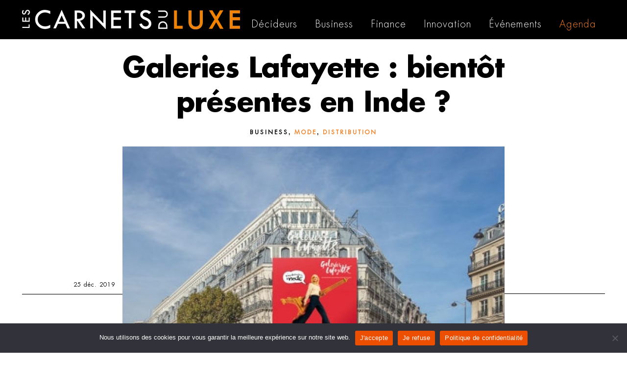

--- FILE ---
content_type: text/html; charset=UTF-8
request_url: https://www.carnetsduluxe.com/business/galeries-lafayette-bientot-presentes-en-inde/
body_size: 23809
content:
<!DOCTYPE html>
<!--[if lt IE 7]>
<html class="no-js lt-ie9 lt-ie8 lt-ie7" lang="fr-FR"> <![endif]-->
<!--[if IE 7]>
<html class="no-js lt-ie9 lt-ie8" lang="fr-FR"> <![endif]-->
<!--[if IE 8]>
<html class="no-js lt-ie9" lang="fr-FR"> <![endif]-->
<!--[if gt IE 8]><!--> <html class="no-js" lang="fr-FR"> <!--<![endif]-->
<head>
	<meta charset="utf-8" />
	<meta name="viewport" content="width=device-width, initial-scale=1.0" />
	<title>Galeries Lafayette : bientôt présentes en Inde ?</title>
	<!-- Global site tag (gtag.js) - Google Analytics -->
<script async src="https://www.googletagmanager.com/gtag/js?id=UA-112788598-1"></script>
<script>
  window.dataLayer = window.dataLayer || [];
  function gtag(){dataLayer.push(arguments);}
  gtag('js', new Date());

  gtag('config', 'UA-112788598-1');
</script>

<script async src="https://pagead2.googlesyndication.com/pagead/js/adsbygoogle.js"></script>
<script>
     (adsbygoogle = window.adsbygoogle || []).push({
          google_ad_client: "ca-pub-4236563392016943",
          enable_page_level_ads: true
     });
</script><script type="text/javascript">
/* <![CDATA[ */
window.JetpackScriptData = {"site":{"icon":"https://i0.wp.com/www.carnetsduluxe.com/wp-content/uploads/2018/07/cropped-1VdyQh___400x400.jpg?w=64\u0026ssl=1","title":"Carnets du luxe","host":"unknown","is_wpcom_platform":false}};
/* ]]> */
</script>
<meta name='robots' content='index, follow, max-image-preview:large, max-snippet:-1, max-video-preview:-1' />
	<style>img:is([sizes="auto" i], [sizes^="auto," i]) { contain-intrinsic-size: 3000px 1500px }</style>
	
	<!-- This site is optimized with the Yoast SEO plugin v25.5 - https://yoast.com/wordpress/plugins/seo/ -->
	<meta name="description" content="Prochaine étape de développement : les Galeries Lafayette pourraient s&#039;implanter en Inde, un marché stratégique." />
	<link rel="canonical" href="https://www.carnetsduluxe.com/business/galeries-lafayette-bientot-presentes-en-inde/" />
	<meta property="og:locale" content="fr_FR" />
	<meta property="og:type" content="article" />
	<meta property="og:title" content="Galeries Lafayette : bientôt présentes en Inde ?" />
	<meta property="og:description" content="Prochaine étape de développement : les Galeries Lafayette pourraient s&#039;implanter en Inde, un marché stratégique." />
	<meta property="og:url" content="https://www.carnetsduluxe.com/business/galeries-lafayette-bientot-presentes-en-inde/" />
	<meta property="og:site_name" content="Carnets du luxe" />
	<meta property="article:publisher" content="https://www.facebook.com/Les-Carnets-du-Luxe-1906151939413690" />
	<meta property="article:published_time" content="2019-12-25T09:00:28+00:00" />
	<meta property="article:modified_time" content="2025-08-26T08:50:18+00:00" />
	<meta property="og:image" content="https://www.carnetsduluxe.com/wp-content/uploads/2018/07/Galeries-Lafayette-min.jpg" />
	<meta property="og:image:width" content="630" />
	<meta property="og:image:height" content="405" />
	<meta property="og:image:type" content="image/jpeg" />
	<meta name="author" content="Emilie Besse" />
	<meta name="twitter:card" content="summary_large_image" />
	<meta name="twitter:creator" content="@cdluxe" />
	<meta name="twitter:site" content="@cdluxe" />
	<meta name="twitter:label1" content="Écrit par" />
	<meta name="twitter:data1" content="Emilie Besse" />
	<meta name="twitter:label2" content="Durée de lecture estimée" />
	<meta name="twitter:data2" content="2 minutes" />
	<script type="application/ld+json" class="yoast-schema-graph">{"@context":"https://schema.org","@graph":[{"@type":"Article","@id":"https://www.carnetsduluxe.com/business/galeries-lafayette-bientot-presentes-en-inde/#article","isPartOf":{"@id":"https://www.carnetsduluxe.com/business/galeries-lafayette-bientot-presentes-en-inde/"},"author":{"name":"Emilie Besse","@id":"https://www.carnetsduluxe.com/#/schema/person/3ea0dcdb1ab713edd7af9c4a83d744c8"},"headline":"Galeries Lafayette : bientôt présentes en Inde ?","datePublished":"2019-12-25T09:00:28+00:00","dateModified":"2025-08-26T08:50:18+00:00","mainEntityOfPage":{"@id":"https://www.carnetsduluxe.com/business/galeries-lafayette-bientot-presentes-en-inde/"},"wordCount":220,"publisher":{"@id":"https://www.carnetsduluxe.com/#organization"},"image":{"@id":"https://www.carnetsduluxe.com/business/galeries-lafayette-bientot-presentes-en-inde/#primaryimage"},"thumbnailUrl":"https://www.carnetsduluxe.com/wp-content/uploads/2018/07/Galeries-Lafayette-min.jpg","keywords":["Les Galeries Lafayette","retail"],"articleSection":["Business","Business [HOMEPAGE]","Distribution","EN CONTINU [HOMEPAGE]","Mode"],"inLanguage":"fr-FR"},{"@type":"WebPage","@id":"https://www.carnetsduluxe.com/business/galeries-lafayette-bientot-presentes-en-inde/","url":"https://www.carnetsduluxe.com/business/galeries-lafayette-bientot-presentes-en-inde/","name":"Galeries Lafayette : bientôt présentes en Inde ?","isPartOf":{"@id":"https://www.carnetsduluxe.com/#website"},"primaryImageOfPage":{"@id":"https://www.carnetsduluxe.com/business/galeries-lafayette-bientot-presentes-en-inde/#primaryimage"},"image":{"@id":"https://www.carnetsduluxe.com/business/galeries-lafayette-bientot-presentes-en-inde/#primaryimage"},"thumbnailUrl":"https://www.carnetsduluxe.com/wp-content/uploads/2018/07/Galeries-Lafayette-min.jpg","datePublished":"2019-12-25T09:00:28+00:00","dateModified":"2025-08-26T08:50:18+00:00","description":"Prochaine étape de développement : les Galeries Lafayette pourraient s'implanter en Inde, un marché stratégique.","breadcrumb":{"@id":"https://www.carnetsduluxe.com/business/galeries-lafayette-bientot-presentes-en-inde/#breadcrumb"},"inLanguage":"fr-FR","potentialAction":[{"@type":"ReadAction","target":["https://www.carnetsduluxe.com/business/galeries-lafayette-bientot-presentes-en-inde/"]}]},{"@type":"ImageObject","inLanguage":"fr-FR","@id":"https://www.carnetsduluxe.com/business/galeries-lafayette-bientot-presentes-en-inde/#primaryimage","url":"https://www.carnetsduluxe.com/wp-content/uploads/2018/07/Galeries-Lafayette-min.jpg","contentUrl":"https://www.carnetsduluxe.com/wp-content/uploads/2018/07/Galeries-Lafayette-min.jpg","width":630,"height":405,"caption":"Galeries Lafayette Haussmann"},{"@type":"BreadcrumbList","@id":"https://www.carnetsduluxe.com/business/galeries-lafayette-bientot-presentes-en-inde/#breadcrumb","itemListElement":[{"@type":"ListItem","position":1,"name":"Accueil","item":"https://www.carnetsduluxe.com/"},{"@type":"ListItem","position":2,"name":"Galeries Lafayette : bientôt présentes en Inde ?"}]},{"@type":"WebSite","@id":"https://www.carnetsduluxe.com/#website","url":"https://www.carnetsduluxe.com/","name":"Carnets du luxe","description":"Carnets du luxe","publisher":{"@id":"https://www.carnetsduluxe.com/#organization"},"potentialAction":[{"@type":"SearchAction","target":{"@type":"EntryPoint","urlTemplate":"https://www.carnetsduluxe.com/?s={search_term_string}"},"query-input":{"@type":"PropertyValueSpecification","valueRequired":true,"valueName":"search_term_string"}}],"inLanguage":"fr-FR"},{"@type":"Organization","@id":"https://www.carnetsduluxe.com/#organization","name":"Les Carnets du Luxe","url":"https://www.carnetsduluxe.com/","logo":{"@type":"ImageObject","inLanguage":"fr-FR","@id":"https://www.carnetsduluxe.com/#/schema/logo/image/","url":"https://www.carnetsduluxe.com/wp-content/uploads/2018/02/LCDL-logo-Profilepicture.jpg","contentUrl":"https://www.carnetsduluxe.com/wp-content/uploads/2018/02/LCDL-logo-Profilepicture.jpg","width":500,"height":500,"caption":"Les Carnets du Luxe"},"image":{"@id":"https://www.carnetsduluxe.com/#/schema/logo/image/"},"sameAs":["https://www.facebook.com/Les-Carnets-du-Luxe-1906151939413690","https://x.com/cdluxe","https://www.instagram.com/carnetsduluxe/","https://www.linkedin.com/company/les-carnets-du-luxe/"]},{"@type":"Person","@id":"https://www.carnetsduluxe.com/#/schema/person/3ea0dcdb1ab713edd7af9c4a83d744c8","name":"Emilie Besse","image":{"@type":"ImageObject","inLanguage":"fr-FR","@id":"https://www.carnetsduluxe.com/#/schema/person/image/","url":"https://www.carnetsduluxe.com/wp-content/uploads/2018/01/Emilie-NB-150x150.jpg","contentUrl":"https://www.carnetsduluxe.com/wp-content/uploads/2018/01/Emilie-NB-150x150.jpg","caption":"Emilie Besse"},"description":"Emilie Besse, journaliste web depuis 2010 pour plusieurs sites d'informations. Passionnée par l'univers du luxe, son économie et sa créativité.","url":"https://www.carnetsduluxe.com/author/ediemiliee/"}]}</script>
	<!-- / Yoast SEO plugin. -->


<link rel='dns-prefetch' href='//stats.wp.com' />
<link rel="alternate" type="application/rss+xml" title="Carnets du luxe &raquo; Flux" href="https://www.carnetsduluxe.com/feed/" />
<link rel="alternate" type="application/rss+xml" title="Carnets du luxe &raquo; Flux des commentaires" href="https://www.carnetsduluxe.com/comments/feed/" />
<link rel="alternate" type="text/calendar" title="Carnets du luxe &raquo; Flux iCal" href="https://www.carnetsduluxe.com/agenda/?ical=1" />
<script type="text/javascript">
/* <![CDATA[ */
window._wpemojiSettings = {"baseUrl":"https:\/\/s.w.org\/images\/core\/emoji\/16.0.1\/72x72\/","ext":".png","svgUrl":"https:\/\/s.w.org\/images\/core\/emoji\/16.0.1\/svg\/","svgExt":".svg","source":{"concatemoji":"https:\/\/www.carnetsduluxe.com\/wp-includes\/js\/wp-emoji-release.min.js?ver=6.8.3"}};
/*! This file is auto-generated */
!function(s,n){var o,i,e;function c(e){try{var t={supportTests:e,timestamp:(new Date).valueOf()};sessionStorage.setItem(o,JSON.stringify(t))}catch(e){}}function p(e,t,n){e.clearRect(0,0,e.canvas.width,e.canvas.height),e.fillText(t,0,0);var t=new Uint32Array(e.getImageData(0,0,e.canvas.width,e.canvas.height).data),a=(e.clearRect(0,0,e.canvas.width,e.canvas.height),e.fillText(n,0,0),new Uint32Array(e.getImageData(0,0,e.canvas.width,e.canvas.height).data));return t.every(function(e,t){return e===a[t]})}function u(e,t){e.clearRect(0,0,e.canvas.width,e.canvas.height),e.fillText(t,0,0);for(var n=e.getImageData(16,16,1,1),a=0;a<n.data.length;a++)if(0!==n.data[a])return!1;return!0}function f(e,t,n,a){switch(t){case"flag":return n(e,"\ud83c\udff3\ufe0f\u200d\u26a7\ufe0f","\ud83c\udff3\ufe0f\u200b\u26a7\ufe0f")?!1:!n(e,"\ud83c\udde8\ud83c\uddf6","\ud83c\udde8\u200b\ud83c\uddf6")&&!n(e,"\ud83c\udff4\udb40\udc67\udb40\udc62\udb40\udc65\udb40\udc6e\udb40\udc67\udb40\udc7f","\ud83c\udff4\u200b\udb40\udc67\u200b\udb40\udc62\u200b\udb40\udc65\u200b\udb40\udc6e\u200b\udb40\udc67\u200b\udb40\udc7f");case"emoji":return!a(e,"\ud83e\udedf")}return!1}function g(e,t,n,a){var r="undefined"!=typeof WorkerGlobalScope&&self instanceof WorkerGlobalScope?new OffscreenCanvas(300,150):s.createElement("canvas"),o=r.getContext("2d",{willReadFrequently:!0}),i=(o.textBaseline="top",o.font="600 32px Arial",{});return e.forEach(function(e){i[e]=t(o,e,n,a)}),i}function t(e){var t=s.createElement("script");t.src=e,t.defer=!0,s.head.appendChild(t)}"undefined"!=typeof Promise&&(o="wpEmojiSettingsSupports",i=["flag","emoji"],n.supports={everything:!0,everythingExceptFlag:!0},e=new Promise(function(e){s.addEventListener("DOMContentLoaded",e,{once:!0})}),new Promise(function(t){var n=function(){try{var e=JSON.parse(sessionStorage.getItem(o));if("object"==typeof e&&"number"==typeof e.timestamp&&(new Date).valueOf()<e.timestamp+604800&&"object"==typeof e.supportTests)return e.supportTests}catch(e){}return null}();if(!n){if("undefined"!=typeof Worker&&"undefined"!=typeof OffscreenCanvas&&"undefined"!=typeof URL&&URL.createObjectURL&&"undefined"!=typeof Blob)try{var e="postMessage("+g.toString()+"("+[JSON.stringify(i),f.toString(),p.toString(),u.toString()].join(",")+"));",a=new Blob([e],{type:"text/javascript"}),r=new Worker(URL.createObjectURL(a),{name:"wpTestEmojiSupports"});return void(r.onmessage=function(e){c(n=e.data),r.terminate(),t(n)})}catch(e){}c(n=g(i,f,p,u))}t(n)}).then(function(e){for(var t in e)n.supports[t]=e[t],n.supports.everything=n.supports.everything&&n.supports[t],"flag"!==t&&(n.supports.everythingExceptFlag=n.supports.everythingExceptFlag&&n.supports[t]);n.supports.everythingExceptFlag=n.supports.everythingExceptFlag&&!n.supports.flag,n.DOMReady=!1,n.readyCallback=function(){n.DOMReady=!0}}).then(function(){return e}).then(function(){var e;n.supports.everything||(n.readyCallback(),(e=n.source||{}).concatemoji?t(e.concatemoji):e.wpemoji&&e.twemoji&&(t(e.twemoji),t(e.wpemoji)))}))}((window,document),window._wpemojiSettings);
/* ]]> */
</script>
<style id='wp-emoji-styles-inline-css' type='text/css'>

	img.wp-smiley, img.emoji {
		display: inline !important;
		border: none !important;
		box-shadow: none !important;
		height: 1em !important;
		width: 1em !important;
		margin: 0 0.07em !important;
		vertical-align: -0.1em !important;
		background: none !important;
		padding: 0 !important;
	}
</style>
<link rel='stylesheet' id='wp-block-library-css' href='https://www.carnetsduluxe.com/wp-includes/css/dist/block-library/style.min.css?ver=6.8.3' type='text/css' media='all' />
<style id='classic-theme-styles-inline-css' type='text/css'>
/*! This file is auto-generated */
.wp-block-button__link{color:#fff;background-color:#32373c;border-radius:9999px;box-shadow:none;text-decoration:none;padding:calc(.667em + 2px) calc(1.333em + 2px);font-size:1.125em}.wp-block-file__button{background:#32373c;color:#fff;text-decoration:none}
</style>
<style id='esf-fb-halfwidth-style-inline-css' type='text/css'>
.wp-block-create-block-easy-social-feed-facebook-carousel{background-color:#21759b;color:#fff;padding:2px}

</style>
<style id='esf-fb-fullwidth-style-inline-css' type='text/css'>
.wp-block-create-block-easy-social-feed-facebook-carousel{background-color:#21759b;color:#fff;padding:2px}

</style>
<style id='esf-fb-thumbnail-style-inline-css' type='text/css'>
.wp-block-create-block-easy-social-feed-facebook-carousel{background-color:#21759b;color:#fff;padding:2px}

</style>
<link rel='stylesheet' id='mediaelement-css' href='https://www.carnetsduluxe.com/wp-includes/js/mediaelement/mediaelementplayer-legacy.min.css?ver=4.2.17' type='text/css' media='all' />
<link rel='stylesheet' id='wp-mediaelement-css' href='https://www.carnetsduluxe.com/wp-includes/js/mediaelement/wp-mediaelement.min.css?ver=6.8.3' type='text/css' media='all' />
<style id='jetpack-sharing-buttons-style-inline-css' type='text/css'>
.jetpack-sharing-buttons__services-list{display:flex;flex-direction:row;flex-wrap:wrap;gap:0;list-style-type:none;margin:5px;padding:0}.jetpack-sharing-buttons__services-list.has-small-icon-size{font-size:12px}.jetpack-sharing-buttons__services-list.has-normal-icon-size{font-size:16px}.jetpack-sharing-buttons__services-list.has-large-icon-size{font-size:24px}.jetpack-sharing-buttons__services-list.has-huge-icon-size{font-size:36px}@media print{.jetpack-sharing-buttons__services-list{display:none!important}}.editor-styles-wrapper .wp-block-jetpack-sharing-buttons{gap:0;padding-inline-start:0}ul.jetpack-sharing-buttons__services-list.has-background{padding:1.25em 2.375em}
</style>
<style id='eventpost-timeline-style-inline-css' type='text/css'>
.event_timeline{overflow-x:hidden;padding:22px 0 0;position:relative}.event_timeline:before{background-color:#000;content:"";height:2px;position:absolute;top:22px;width:100%}.event_timeline .track{align-items:flex-start;display:flex;flex-flow:nowrap;position:relative;transition:all 1s;white-space:nowrap;z-index:0}.event_timeline .event_item{display:inline-block;padding:2.5rem 1rem 1rem;position:relative;text-align:center;white-space:normal}.event_timeline .event_item.event_past{opacity:1}.event_timeline .event_item .anchor{background-color:#000;border-radius:50%;content:"";display:block;height:28px;left:calc(50% - 8px);position:absolute;top:-30px;width:28px}.event_timeline .event_item .anchor:before{background-color:inherit;content:"";display:block;height:2.3rem;left:50%;position:absolute;top:28px;width:1px}.event_timeline .event_item .event_date{font-weight:700}.event_timeline .event_item h5{line-height:1;margin:0;padding:0}.event_timeline .next,.event_timeline .previous{background-color:#000;border-radius:50%;content:"";cursor:pointer;display:block;height:40px;position:absolute;top:1.5px;width:40px;z-index:1}.event_timeline .next:after,.event_timeline .previous:after{border-bottom:3px solid #fff;border-left:3px solid #fff;content:"";font-size:0;height:10px;position:absolute;top:14.8333333333px;transition:left .3s;width:10px;z-index:3}.event_timeline .next{right:0}.event_timeline .next:after{left:11.5px;transform:rotate(-135deg)}.event_timeline .next:focus:after,.event_timeline .next:hover:after{left:14.5px}.event_timeline .previous{display:none;left:0}.event_timeline .previous:after{left:15px;transform:rotate(45deg)}.event_timeline .previous:focus:after,.event_timeline .previous:hover:after{left:12px}

</style>
<link rel='stylesheet' id='event-post-map-css' href='https://www.carnetsduluxe.com/wp-content/plugins/event-post/build/map/event-map.css?ver=6.8.3' type='text/css' media='all' />
<style id='global-styles-inline-css' type='text/css'>
:root{--wp--preset--aspect-ratio--square: 1;--wp--preset--aspect-ratio--4-3: 4/3;--wp--preset--aspect-ratio--3-4: 3/4;--wp--preset--aspect-ratio--3-2: 3/2;--wp--preset--aspect-ratio--2-3: 2/3;--wp--preset--aspect-ratio--16-9: 16/9;--wp--preset--aspect-ratio--9-16: 9/16;--wp--preset--color--black: #000000;--wp--preset--color--cyan-bluish-gray: #abb8c3;--wp--preset--color--white: #ffffff;--wp--preset--color--pale-pink: #f78da7;--wp--preset--color--vivid-red: #cf2e2e;--wp--preset--color--luminous-vivid-orange: #ff6900;--wp--preset--color--luminous-vivid-amber: #fcb900;--wp--preset--color--light-green-cyan: #7bdcb5;--wp--preset--color--vivid-green-cyan: #00d084;--wp--preset--color--pale-cyan-blue: #8ed1fc;--wp--preset--color--vivid-cyan-blue: #0693e3;--wp--preset--color--vivid-purple: #9b51e0;--wp--preset--gradient--vivid-cyan-blue-to-vivid-purple: linear-gradient(135deg,rgba(6,147,227,1) 0%,rgb(155,81,224) 100%);--wp--preset--gradient--light-green-cyan-to-vivid-green-cyan: linear-gradient(135deg,rgb(122,220,180) 0%,rgb(0,208,130) 100%);--wp--preset--gradient--luminous-vivid-amber-to-luminous-vivid-orange: linear-gradient(135deg,rgba(252,185,0,1) 0%,rgba(255,105,0,1) 100%);--wp--preset--gradient--luminous-vivid-orange-to-vivid-red: linear-gradient(135deg,rgba(255,105,0,1) 0%,rgb(207,46,46) 100%);--wp--preset--gradient--very-light-gray-to-cyan-bluish-gray: linear-gradient(135deg,rgb(238,238,238) 0%,rgb(169,184,195) 100%);--wp--preset--gradient--cool-to-warm-spectrum: linear-gradient(135deg,rgb(74,234,220) 0%,rgb(151,120,209) 20%,rgb(207,42,186) 40%,rgb(238,44,130) 60%,rgb(251,105,98) 80%,rgb(254,248,76) 100%);--wp--preset--gradient--blush-light-purple: linear-gradient(135deg,rgb(255,206,236) 0%,rgb(152,150,240) 100%);--wp--preset--gradient--blush-bordeaux: linear-gradient(135deg,rgb(254,205,165) 0%,rgb(254,45,45) 50%,rgb(107,0,62) 100%);--wp--preset--gradient--luminous-dusk: linear-gradient(135deg,rgb(255,203,112) 0%,rgb(199,81,192) 50%,rgb(65,88,208) 100%);--wp--preset--gradient--pale-ocean: linear-gradient(135deg,rgb(255,245,203) 0%,rgb(182,227,212) 50%,rgb(51,167,181) 100%);--wp--preset--gradient--electric-grass: linear-gradient(135deg,rgb(202,248,128) 0%,rgb(113,206,126) 100%);--wp--preset--gradient--midnight: linear-gradient(135deg,rgb(2,3,129) 0%,rgb(40,116,252) 100%);--wp--preset--font-size--small: 13px;--wp--preset--font-size--medium: 20px;--wp--preset--font-size--large: 36px;--wp--preset--font-size--x-large: 42px;--wp--preset--spacing--20: 0.44rem;--wp--preset--spacing--30: 0.67rem;--wp--preset--spacing--40: 1rem;--wp--preset--spacing--50: 1.5rem;--wp--preset--spacing--60: 2.25rem;--wp--preset--spacing--70: 3.38rem;--wp--preset--spacing--80: 5.06rem;--wp--preset--shadow--natural: 6px 6px 9px rgba(0, 0, 0, 0.2);--wp--preset--shadow--deep: 12px 12px 50px rgba(0, 0, 0, 0.4);--wp--preset--shadow--sharp: 6px 6px 0px rgba(0, 0, 0, 0.2);--wp--preset--shadow--outlined: 6px 6px 0px -3px rgba(255, 255, 255, 1), 6px 6px rgba(0, 0, 0, 1);--wp--preset--shadow--crisp: 6px 6px 0px rgba(0, 0, 0, 1);}:where(.is-layout-flex){gap: 0.5em;}:where(.is-layout-grid){gap: 0.5em;}body .is-layout-flex{display: flex;}.is-layout-flex{flex-wrap: wrap;align-items: center;}.is-layout-flex > :is(*, div){margin: 0;}body .is-layout-grid{display: grid;}.is-layout-grid > :is(*, div){margin: 0;}:where(.wp-block-columns.is-layout-flex){gap: 2em;}:where(.wp-block-columns.is-layout-grid){gap: 2em;}:where(.wp-block-post-template.is-layout-flex){gap: 1.25em;}:where(.wp-block-post-template.is-layout-grid){gap: 1.25em;}.has-black-color{color: var(--wp--preset--color--black) !important;}.has-cyan-bluish-gray-color{color: var(--wp--preset--color--cyan-bluish-gray) !important;}.has-white-color{color: var(--wp--preset--color--white) !important;}.has-pale-pink-color{color: var(--wp--preset--color--pale-pink) !important;}.has-vivid-red-color{color: var(--wp--preset--color--vivid-red) !important;}.has-luminous-vivid-orange-color{color: var(--wp--preset--color--luminous-vivid-orange) !important;}.has-luminous-vivid-amber-color{color: var(--wp--preset--color--luminous-vivid-amber) !important;}.has-light-green-cyan-color{color: var(--wp--preset--color--light-green-cyan) !important;}.has-vivid-green-cyan-color{color: var(--wp--preset--color--vivid-green-cyan) !important;}.has-pale-cyan-blue-color{color: var(--wp--preset--color--pale-cyan-blue) !important;}.has-vivid-cyan-blue-color{color: var(--wp--preset--color--vivid-cyan-blue) !important;}.has-vivid-purple-color{color: var(--wp--preset--color--vivid-purple) !important;}.has-black-background-color{background-color: var(--wp--preset--color--black) !important;}.has-cyan-bluish-gray-background-color{background-color: var(--wp--preset--color--cyan-bluish-gray) !important;}.has-white-background-color{background-color: var(--wp--preset--color--white) !important;}.has-pale-pink-background-color{background-color: var(--wp--preset--color--pale-pink) !important;}.has-vivid-red-background-color{background-color: var(--wp--preset--color--vivid-red) !important;}.has-luminous-vivid-orange-background-color{background-color: var(--wp--preset--color--luminous-vivid-orange) !important;}.has-luminous-vivid-amber-background-color{background-color: var(--wp--preset--color--luminous-vivid-amber) !important;}.has-light-green-cyan-background-color{background-color: var(--wp--preset--color--light-green-cyan) !important;}.has-vivid-green-cyan-background-color{background-color: var(--wp--preset--color--vivid-green-cyan) !important;}.has-pale-cyan-blue-background-color{background-color: var(--wp--preset--color--pale-cyan-blue) !important;}.has-vivid-cyan-blue-background-color{background-color: var(--wp--preset--color--vivid-cyan-blue) !important;}.has-vivid-purple-background-color{background-color: var(--wp--preset--color--vivid-purple) !important;}.has-black-border-color{border-color: var(--wp--preset--color--black) !important;}.has-cyan-bluish-gray-border-color{border-color: var(--wp--preset--color--cyan-bluish-gray) !important;}.has-white-border-color{border-color: var(--wp--preset--color--white) !important;}.has-pale-pink-border-color{border-color: var(--wp--preset--color--pale-pink) !important;}.has-vivid-red-border-color{border-color: var(--wp--preset--color--vivid-red) !important;}.has-luminous-vivid-orange-border-color{border-color: var(--wp--preset--color--luminous-vivid-orange) !important;}.has-luminous-vivid-amber-border-color{border-color: var(--wp--preset--color--luminous-vivid-amber) !important;}.has-light-green-cyan-border-color{border-color: var(--wp--preset--color--light-green-cyan) !important;}.has-vivid-green-cyan-border-color{border-color: var(--wp--preset--color--vivid-green-cyan) !important;}.has-pale-cyan-blue-border-color{border-color: var(--wp--preset--color--pale-cyan-blue) !important;}.has-vivid-cyan-blue-border-color{border-color: var(--wp--preset--color--vivid-cyan-blue) !important;}.has-vivid-purple-border-color{border-color: var(--wp--preset--color--vivid-purple) !important;}.has-vivid-cyan-blue-to-vivid-purple-gradient-background{background: var(--wp--preset--gradient--vivid-cyan-blue-to-vivid-purple) !important;}.has-light-green-cyan-to-vivid-green-cyan-gradient-background{background: var(--wp--preset--gradient--light-green-cyan-to-vivid-green-cyan) !important;}.has-luminous-vivid-amber-to-luminous-vivid-orange-gradient-background{background: var(--wp--preset--gradient--luminous-vivid-amber-to-luminous-vivid-orange) !important;}.has-luminous-vivid-orange-to-vivid-red-gradient-background{background: var(--wp--preset--gradient--luminous-vivid-orange-to-vivid-red) !important;}.has-very-light-gray-to-cyan-bluish-gray-gradient-background{background: var(--wp--preset--gradient--very-light-gray-to-cyan-bluish-gray) !important;}.has-cool-to-warm-spectrum-gradient-background{background: var(--wp--preset--gradient--cool-to-warm-spectrum) !important;}.has-blush-light-purple-gradient-background{background: var(--wp--preset--gradient--blush-light-purple) !important;}.has-blush-bordeaux-gradient-background{background: var(--wp--preset--gradient--blush-bordeaux) !important;}.has-luminous-dusk-gradient-background{background: var(--wp--preset--gradient--luminous-dusk) !important;}.has-pale-ocean-gradient-background{background: var(--wp--preset--gradient--pale-ocean) !important;}.has-electric-grass-gradient-background{background: var(--wp--preset--gradient--electric-grass) !important;}.has-midnight-gradient-background{background: var(--wp--preset--gradient--midnight) !important;}.has-small-font-size{font-size: var(--wp--preset--font-size--small) !important;}.has-medium-font-size{font-size: var(--wp--preset--font-size--medium) !important;}.has-large-font-size{font-size: var(--wp--preset--font-size--large) !important;}.has-x-large-font-size{font-size: var(--wp--preset--font-size--x-large) !important;}
:where(.wp-block-post-template.is-layout-flex){gap: 1.25em;}:where(.wp-block-post-template.is-layout-grid){gap: 1.25em;}
:where(.wp-block-columns.is-layout-flex){gap: 2em;}:where(.wp-block-columns.is-layout-grid){gap: 2em;}
:root :where(.wp-block-pullquote){font-size: 1.5em;line-height: 1.6;}
</style>
<link rel='stylesheet' id='cookie-notice-front-css' href='https://www.carnetsduluxe.com/wp-content/plugins/cookie-notice/css/front.min.css?ver=2.5.7' type='text/css' media='all' />
<link rel='stylesheet' id='easy-facebook-likebox-custom-fonts-css' href='https://www.carnetsduluxe.com/wp-content/plugins/easy-facebook-likebox/frontend/assets/css/esf-custom-fonts.css?ver=6.8.3' type='text/css' media='all' />
<link rel='stylesheet' id='easy-facebook-likebox-popup-styles-css' href='https://www.carnetsduluxe.com/wp-content/plugins/easy-facebook-likebox/facebook/frontend/assets/css/esf-free-popup.css?ver=6.6.5' type='text/css' media='all' />
<link rel='stylesheet' id='easy-facebook-likebox-frontend-css' href='https://www.carnetsduluxe.com/wp-content/plugins/easy-facebook-likebox/facebook/frontend/assets/css/easy-facebook-likebox-frontend.css?ver=6.6.5' type='text/css' media='all' />
<link rel='stylesheet' id='easy-facebook-likebox-customizer-style-css' href='https://www.carnetsduluxe.com/wp-admin/admin-ajax.php?action=easy-facebook-likebox-customizer-style&#038;ver=6.6.5' type='text/css' media='all' />
<link rel='stylesheet' id='event-post-css' href='https://www.carnetsduluxe.com/wp-content/plugins/event-post/build/front/front.css?ver=1752857359' type='text/css' media='all' />
<link rel='stylesheet' id='dashicons-css' href='https://www.carnetsduluxe.com/wp-includes/css/dashicons.min.css?ver=6.8.3' type='text/css' media='all' />
<link rel='stylesheet' id='tp_twitter_plugin_css-css' href='https://www.carnetsduluxe.com/wp-content/plugins/recent-tweets-widget/tp_twitter_plugin.css?ver=1.0' type='text/css' media='screen' />
<link rel='stylesheet' id='rs-plugin-settings-css' href='https://www.carnetsduluxe.com/wp-content/plugins/revslider/public/assets/css/settings.css?ver=5.4.6.3.1' type='text/css' media='all' />
<style id='rs-plugin-settings-inline-css' type='text/css'>
#rs-demo-id {}
</style>
<link rel='stylesheet' id='ppress-frontend-css' href='https://www.carnetsduluxe.com/wp-content/plugins/wp-user-avatar/assets/css/frontend.min.css?ver=4.16.3' type='text/css' media='all' />
<link rel='stylesheet' id='ppress-flatpickr-css' href='https://www.carnetsduluxe.com/wp-content/plugins/wp-user-avatar/assets/flatpickr/flatpickr.min.css?ver=4.16.3' type='text/css' media='all' />
<link rel='stylesheet' id='ppress-select2-css' href='https://www.carnetsduluxe.com/wp-content/plugins/wp-user-avatar/assets/select2/select2.min.css?ver=6.8.3' type='text/css' media='all' />
<link rel='stylesheet' id='tribe-events-v2-single-skeleton-css' href='https://www.carnetsduluxe.com/wp-content/plugins/the-events-calendar/build/css/tribe-events-single-skeleton.css?ver=6.14.1' type='text/css' media='all' />
<link rel='stylesheet' id='tribe-events-v2-single-skeleton-full-css' href='https://www.carnetsduluxe.com/wp-content/plugins/the-events-calendar/build/css/tribe-events-single-full.css?ver=6.14.1' type='text/css' media='all' />
<link rel='stylesheet' id='tec-events-elementor-widgets-base-styles-css' href='https://www.carnetsduluxe.com/wp-content/plugins/the-events-calendar/build/css/integrations/plugins/elementor/widgets/widget-base.css?ver=6.14.1' type='text/css' media='all' />
<link rel='stylesheet' id='pojo-a11y-css' href='https://www.carnetsduluxe.com/wp-content/plugins/pojo-accessibility/modules/legacy/assets/css/style.min.css?ver=1.0.0' type='text/css' media='all' />
<link rel='stylesheet' id='esf-custom-fonts-css' href='https://www.carnetsduluxe.com/wp-content/plugins/easy-facebook-likebox/frontend/assets/css/esf-custom-fonts.css?ver=6.8.3' type='text/css' media='all' />
<link rel='stylesheet' id='esf-insta-frontend-css' href='https://www.carnetsduluxe.com/wp-content/plugins/easy-facebook-likebox//instagram/frontend/assets/css/esf-insta-frontend.css?ver=6.8.3' type='text/css' media='all' />
<link rel='stylesheet' id='esf-insta-customizer-style-css' href='https://www.carnetsduluxe.com/wp-admin/admin-ajax.php?action=esf-insta-customizer-style&#038;ver=6.8.3' type='text/css' media='all' />
<link rel='stylesheet' id='pojo-css-framework-css' href='https://www.carnetsduluxe.com/wp-content/themes/buzz/assets/bootstrap/css/bootstrap.min.css?ver=3.3.5' type='text/css' media='all' />
<link rel='stylesheet' id='font-awesome-css' href='https://www.carnetsduluxe.com/wp-content/plugins/elementor/assets/lib/font-awesome/css/font-awesome.min.css?ver=4.7.0' type='text/css' media='all' />
<link rel='stylesheet' id='photoswipe-css' href='https://www.carnetsduluxe.com/wp-content/plugins/pojo-lightbox/assets/photoswipe/photoswipe.min.css?ver=6.8.3' type='text/css' media='all' />
<link rel='stylesheet' id='photoswipe-skin-css' href='https://www.carnetsduluxe.com/wp-content/plugins/pojo-lightbox/assets/photoswipe/default-skin/default-skin.min.css?ver=6.8.3' type='text/css' media='all' />
<link rel='stylesheet' id='pojo-base-style-css' href='https://www.carnetsduluxe.com/wp-content/themes/buzz/core/assets/css/style.min.css?ver=1.7.11' type='text/css' media='all' />
<link rel='stylesheet' id='pojo-style-css' href='https://www.carnetsduluxe.com/wp-content/themes/buzz-child/assets/css/style.css?ver=1.7.11' type='text/css' media='all' />
<script type="text/javascript" src="https://www.carnetsduluxe.com/wp-includes/js/jquery/jquery.min.js?ver=3.7.1" id="jquery-core-js"></script>
<script type="text/javascript" src="https://www.carnetsduluxe.com/wp-includes/js/jquery/jquery-migrate.min.js?ver=3.4.1" id="jquery-migrate-js"></script>
<script type="text/javascript" src="https://www.carnetsduluxe.com/wp-content/plugins/easy-facebook-likebox/facebook/frontend/assets/js/esf-free-popup.min.js?ver=6.6.5" id="easy-facebook-likebox-popup-script-js"></script>
<script type="text/javascript" id="easy-facebook-likebox-public-script-js-extra">
/* <![CDATA[ */
var public_ajax = {"ajax_url":"https:\/\/www.carnetsduluxe.com\/wp-admin\/admin-ajax.php","efbl_is_fb_pro":""};
/* ]]> */
</script>
<script type="text/javascript" src="https://www.carnetsduluxe.com/wp-content/plugins/easy-facebook-likebox/facebook/frontend/assets/js/public.js?ver=6.6.5" id="easy-facebook-likebox-public-script-js"></script>
<script type="text/javascript" src="https://www.carnetsduluxe.com/wp-content/plugins/revslider/public/assets/js/jquery.themepunch.tools.min.js?ver=5.4.6.3.1" id="tp-tools-js"></script>
<script type="text/javascript" src="https://www.carnetsduluxe.com/wp-content/plugins/revslider/public/assets/js/jquery.themepunch.revolution.min.js?ver=5.4.6.3.1" id="revmin-js"></script>
<script type="text/javascript" src="https://www.carnetsduluxe.com/wp-content/plugins/wp-user-avatar/assets/flatpickr/flatpickr.min.js?ver=4.16.3" id="ppress-flatpickr-js"></script>
<script type="text/javascript" src="https://www.carnetsduluxe.com/wp-content/plugins/wp-user-avatar/assets/select2/select2.min.js?ver=4.16.3" id="ppress-select2-js"></script>
<script type="text/javascript" src="https://www.carnetsduluxe.com/wp-content/plugins/easy-facebook-likebox/frontend/assets/js/imagesloaded.pkgd.min.js?ver=6.8.3" id="imagesloaded.pkgd.min-js"></script>
<script type="text/javascript" id="esf-insta-public-js-extra">
/* <![CDATA[ */
var esf_insta = {"ajax_url":"https:\/\/www.carnetsduluxe.com\/wp-admin\/admin-ajax.php","version":"free","nonce":"f6d2299d2c"};
/* ]]> */
</script>
<script type="text/javascript" src="https://www.carnetsduluxe.com/wp-content/plugins/easy-facebook-likebox//instagram/frontend/assets/js/esf-insta-public.js?ver=1" id="esf-insta-public-js"></script>
<link rel="https://api.w.org/" href="https://www.carnetsduluxe.com/wp-json/" /><link rel="alternate" title="JSON" type="application/json" href="https://www.carnetsduluxe.com/wp-json/wp/v2/posts/15924" /><link rel="EditURI" type="application/rsd+xml" title="RSD" href="https://www.carnetsduluxe.com/xmlrpc.php?rsd" />
<meta name="generator" content="WordPress 6.8.3" />
<link rel='shortlink' href='https://www.carnetsduluxe.com/?p=15924' />
<link rel="alternate" title="oEmbed (JSON)" type="application/json+oembed" href="https://www.carnetsduluxe.com/wp-json/oembed/1.0/embed?url=https%3A%2F%2Fwww.carnetsduluxe.com%2Fbusiness%2Fgaleries-lafayette-bientot-presentes-en-inde%2F" />
<link rel="alternate" title="oEmbed (XML)" type="text/xml+oembed" href="https://www.carnetsduluxe.com/wp-json/oembed/1.0/embed?url=https%3A%2F%2Fwww.carnetsduluxe.com%2Fbusiness%2Fgaleries-lafayette-bientot-presentes-en-inde%2F&#038;format=xml" />
<meta name="tec-api-version" content="v1"><meta name="tec-api-origin" content="https://www.carnetsduluxe.com"><link rel="alternate" href="https://www.carnetsduluxe.com/wp-json/tribe/events/v1/" />	<style>img#wpstats{display:none}</style>
		<style type="text/css">
#pojo-a11y-toolbar .pojo-a11y-toolbar-toggle a{ background-color: #4054b2;	color: #ffffff;}
#pojo-a11y-toolbar .pojo-a11y-toolbar-overlay, #pojo-a11y-toolbar .pojo-a11y-toolbar-overlay ul.pojo-a11y-toolbar-items.pojo-a11y-links{ border-color: #4054b2;}
body.pojo-a11y-focusable a:focus{ outline-style: solid !important;	outline-width: 1px !important;	outline-color: #FF0000 !important;}
#pojo-a11y-toolbar{ top: 100px !important;}
#pojo-a11y-toolbar .pojo-a11y-toolbar-overlay{ background-color: #ffffff;}
#pojo-a11y-toolbar .pojo-a11y-toolbar-overlay ul.pojo-a11y-toolbar-items li.pojo-a11y-toolbar-item a, #pojo-a11y-toolbar .pojo-a11y-toolbar-overlay p.pojo-a11y-toolbar-title{ color: #333333;}
#pojo-a11y-toolbar .pojo-a11y-toolbar-overlay ul.pojo-a11y-toolbar-items li.pojo-a11y-toolbar-item a.active{ background-color: #4054b2;	color: #ffffff;}
@media (max-width: 767px) { #pojo-a11y-toolbar { top: 50px !important; } }</style><link rel="stylesheet" type="text/css" href="https://fonts.googleapis.com/css?family=Montserrat:100,100italic,200,200italic,300,300italic,400,400italic,500,500italic,600,600italic,700,700italic,800,800italic,900,900italic|Roboto:100,100italic,200,200italic,300,300italic,400,400italic,500,500italic,600,600italic,700,700italic,800,800italic,900,900italic|Droid+Serif:100,100italic,200,200italic,300,300italic,400,400italic,500,500italic,600,600italic,700,700italic,800,800italic,900,900italic|Cormorant+Garamond:100,100italic,200,200italic,300,300italic,400,400italic,500,500italic,600,600italic,700,700italic,800,800italic,900,900italic|Crimson+Text:100,100italic,200,200italic,300,300italic,400,400italic,500,500italic,600,600italic,700,700italic,800,800italic,900,900italic|PT+Sans:100,100italic,200,200italic,300,300italic,400,400italic,500,500italic,600,600italic,700,700italic,800,800italic,900,900italic"><style type="text/css">body{background-color: rgba(255, 255, 255, 1);background-position: top center;background-repeat: repeat;background-size: auto;background-attachment: scroll;color: #505050; font-family: 'Crimson Text', Arial, sans-serif; font-weight: normal; font-size: 18px;line-height: 2em;}#primary{background-color: rgba(255, 255, 255, 1);background-position: top center;background-repeat: repeat;background-size: auto;background-attachment: scroll;}button,.button,#commentform .button{color: #ffffff; font-family: 'Montserrat', Arial, sans-serif; font-weight: bold; font-size: 15px;text-transform: uppercase;background-color: #e74c3c;border-color: #e74c3c;}button:hover,.button:hover,#commentform .button:hover{color: #e74c3c;background-color: #ffffff;border-color: #e74c3c;}div.logo-text a{color: #000000; font-family: 'Montserrat', Arial, sans-serif; font-weight: bold; font-size: 44px;line-height: 1em;}.logo{margin-top: 30px;margin-bottom: 30px;}#top-bar{background-color: rgba(44, 62, 80, 1);background-position: top center;background-repeat: repeat-x;background-size: auto;background-attachment: scroll;}#top-bar, #top-bar .widget-title{color: #fff9f9; font-family: 'Roboto', Arial, sans-serif; font-weight: 400; font-size: 13px;text-transform: none;letter-spacing: 0px;font-style: normal;line-height: 45px;}#top-bar a{color: #ffffff;}#top-bar a:hover{color: #e74c3c;}#header, .sticky-header{background-color: rgba(0, 0, 0, 1);background-position: top center;background-repeat: repeat-x;background-size: auto;background-attachment: scroll;}.sf-menu a, .mobile-menu a{color: #2c3e50; font-family: 'Montserrat', Arial, sans-serif; font-weight: 400; font-size: 15px;text-transform: uppercase;letter-spacing: 1px;}.sf-menu a:hover,.sf-menu li.active a, .sf-menu li.current-menu-item > a,.sf-menu .sfHover > a,.sf-menu .sfHover > li.current-menu-item > a,.sf-menu li.current-menu-ancestor > a,.mobile-menu a:hover,.mobile-menu li.current-menu-item > a, a.search-toggle .fa-times{color: #f57e20;}.nav-main .sf-menu .sub-menu{background-color: #2c3e50;}.nav-main .sf-menu .sub-menu li:hover > a,.nav-main .sf-menu .sub-menu li.current-menu-item > a{background-color: #f57e20;color: #ecf0f1;}.nav-main .sf-menu .sub-menu li a{color: #ecf0f1; font-family: 'Roboto', Arial, sans-serif; font-weight: 400; font-size: 13px;text-transform: capitalize;letter-spacing: -0.2px;line-height: 3.5em;}.search-section{background-color: rgba(231, 76, 60, 1);background-position: top center;background-repeat: repeat-x;background-size: auto;background-attachment: scroll;}.search-section,.search-section .form-search .field{color: #ecf0f1;}#sub-header{background-color: rgba(236, 240, 241, 1);background-position: top center;background-repeat: repeat-x;background-size: auto;background-attachment: scroll;}#sub-header, #sub-header .widget-title{color: #6b7677; font-family: 'Droid Serif', Arial, sans-serif; font-weight: normal; font-size: 13px;text-transform: none;letter-spacing: 0px;font-style: italic;line-height: 70px;}#sub-header a{color: #7f8c8d;}#sub-header a:hover{color: #e74c3c;}#title-bar{height: 100px;line-height: 100px;color: #000000; font-family: 'Cormorant Garamond', Arial, sans-serif; font-weight: normal; font-size: 17px;text-transform: uppercase;}#title-bar.title-bar-style-custom_bg{background-color: rgba(236, 240, 241, 1);background-position: center center;background-repeat: repeat;background-size: cover;background-attachment: scroll;}#title-bar div.breadcrumbs, #title-bar div.breadcrumbs a{color: #505050; font-family: 'Crimson Text', Arial, sans-serif; font-weight: normal; font-size: 12px;text-transform: none;letter-spacing: 1.2px;font-style: italic;}a{color: #f57e20;}a:hover, a:focus{color: #e74c3c;}::selection{color: #ffffff;background: #e74c3c;}::-moz-selection{color: #ffffff;background: #e74c3c;}h1{color: #000000; font-family: 'Cormorant Garamond', Arial, sans-serif; font-weight: 500; font-size: 42px;text-transform: none;letter-spacing: -0.5px;font-style: normal;line-height: 1.4em;}h2{color: #2c3e50; font-family: 'Montserrat', Arial, sans-serif; font-weight: 200; font-size: 32px;text-transform: uppercase;font-style: normal;line-height: 1.3em;}h3{color: #2c3e50; font-family: 'Droid Serif', Arial, sans-serif; font-weight: normal; font-size: 18px;text-transform: none;font-style: italic;line-height: 31px;}h4{color: #2c3e50; font-family: 'Montserrat', Arial, sans-serif; font-weight: bold; font-size: 17px;text-transform: uppercase;font-style: normal;line-height: 1.2em;}h5{color: #7f8c8d; font-family: 'Montserrat', Arial, sans-serif; font-weight: bold; font-size: 15px;text-transform: uppercase;font-style: normal;line-height: 1.2em;}h6{color: #e74c3c; font-family: 'Cormorant Garamond', Arial, sans-serif; font-weight: normal; font-size: 17px;text-transform: uppercase;font-style: normal;line-height: 1.5em;}h3.media-heading{color: #2c3e50; font-family: 'Montserrat', Arial, sans-serif; font-weight: normal; font-size: 21px;text-transform: uppercase;font-style: normal;line-height: 1.2em;}.media.list-two h3.media-heading{color: #2c3e50; font-family: 'Montserrat', Arial, sans-serif; font-weight: normal; font-size: 16px;text-transform: uppercase;font-style: normal;line-height: 1.2em;}.media.list-three h3.media-heading{color: #2c3e50; font-family: 'Montserrat', Arial, sans-serif; font-weight: normal; font-size: 15px;text-transform: uppercase;font-style: normal;line-height: 1.2em;}.media.list-format h3.media-heading{color: #2c3e50; font-family: 'Montserrat', Arial, sans-serif; font-weight: normal; font-size: 27px;text-transform: uppercase;font-style: normal;line-height: 30px;}.grid-item.grid-one h4.grid-heading{color: #2c3e50; font-family: 'Montserrat', Arial, sans-serif; font-weight: normal; font-size: 20px;text-transform: uppercase;font-style: normal;line-height: 1.2em;}.grid-item.grid-two h4.grid-heading{color: #2c3e50; font-family: 'Montserrat', Arial, sans-serif; font-weight: normal; font-size: 21px;text-transform: uppercase;font-style: normal;line-height: 1.2em;}.grid-item.grid-three h4.grid-heading{color: #2c3e50; font-family: 'Montserrat', Arial, sans-serif; font-weight: normal; font-size: 17px;text-transform: uppercase;font-style: normal;line-height: 1.3em;}.grid-item.grid-four h4.grid-heading{color: #2c3e50; font-family: 'Montserrat', Arial, sans-serif; font-weight: normal; font-size: 15px;text-transform: uppercase;font-style: normal;line-height: 1.2em;}.grid-item.cover-item .caption .grid-heading,.grid-item.cover-item .caption .entry-meta span,.grid-item.cover-item .caption .entry-excerpt p,.grid-item.cover-item .caption .read-more{color: #ffffff;}.posts-group .featured-post h3.media-heading,.posts-group .featured-post h3.grid-heading{color: #2c3e50; font-family: 'Montserrat', Arial, sans-serif; font-weight: normal; font-size: 21px;text-transform: uppercase;font-style: normal;line-height: 1.2em;}.posts-group h3.media-heading,.posts-group h4.grid-heading{color: #2c3e50; font-family: 'Montserrat', Arial, sans-serif; font-weight: normal; font-size: 15px;text-transform: uppercase;font-style: normal;line-height: 20px;}.entry-meta > span, .more-link span,.read-more{color: #95a5a6; font-family: 'Droid Serif', Arial, sans-serif; font-weight: bold; font-size: 11px;text-transform: none;font-style: italic;}.entry-post .entry-meta > span{color: #95a5a6; font-family: 'Montserrat', Arial, sans-serif; font-weight: normal; font-size: 11px;text-transform: none;font-style: normal;line-height: 1em;}.entry-excerpt{color: #5e5e5e; font-family: 'Roboto', Arial, sans-serif; font-weight: normal; font-size: 15px;text-transform: none;font-style: normal;line-height: 1.3em;}.entry-post .entry-excerpt{color: #5e5e5e; font-family: 'PT Sans', Arial, sans-serif; font-weight: bold; font-size: 17px;text-transform: none;font-style: italic;line-height: 20px;}.category-label{color: #ffffff; font-family: 'Montserrat', Arial, sans-serif; font-weight: normal; font-size: 11px;text-transform: uppercase;font-style: normal;}#primary #breadcrumbs,#primary #breadcrumbs a, nav.post-navigation{color: #7f8c8d; font-family: 'Droid Serif', Arial, sans-serif; font-weight: bold; font-size: 11px;text-transform: none;font-style: italic;line-height: 2em;}#sidebar{color: #5e5e5e; font-family: 'Roboto', Arial, sans-serif; font-weight: normal; font-size: 15px;text-transform: none;font-style: normal;line-height: 21px;}#sidebar a{color: #5e5e5e;}#sidebar a:hover{color: #e74c3c;}#sidebar .widget-title{color: #7f8c8d; font-family: 'Montserrat', Arial, sans-serif; font-weight: bold; font-size: 15px;text-transform: uppercase;font-style: normal;line-height: 1;}#footer-widgets{background-color: rgba(255, 255, 255, 1);background-position: top center;background-repeat: repeat;background-size: auto;background-attachment: scroll;color: #000000; font-family: 'Roboto', Arial, sans-serif; font-weight: normal; font-size: 14px;text-transform: none;font-style: normal;line-height: 1.5em;}#footer-widgets a{color: #000000;}#footer-widgets a:hover{color: #e74c3c;}#footer-widgets .widget-title{color: #000000; font-family: 'Montserrat', Arial, sans-serif; font-weight: normal; font-size: 17px;text-transform: uppercase;font-style: normal;line-height: 2;}#footer-copyright{background-color: rgba(44, 62, 80, 1);background-position: top center;background-repeat: repeat;background-size: auto;background-attachment: scroll;color: #ecf0f1; font-family: 'Montserrat', Arial, sans-serif; font-weight: normal; font-size: 10px;text-transform: uppercase;font-style: normal;line-height: 70px;}#footer-copyright a{color: #ecf0f1;}#footer-copyright a:hover{color: #ffffff;}#pojo-scroll-up{width: 50px;height: 50px;line-height: 50px;background-color: rgba(51, 51, 51, 0.6);background-position: top center;background-repeat: repeat;background-size: auto;background-attachment: scroll;}#pojo-scroll-up a{color: #eeeeee;}#primary #main.sidebar-right,#primary #main.sidebar-left,.align-pagination .pagination,.single .entry-post .entry-meta, body.rtl #primary #main.sidebar-right,body.rtl #primary #main.sidebar-left,.media .media-body,.media.list-format .media-body, .media.grid-item .item-inner,.media.grid-item.list-two:nth-child(n+3) .item-inner,.media.grid-item.list-three:nth-child(n+4) .item-inner,.posts-group.featured-list-aside .media.list-item .item-inner, .posts-group .grid-item.media.featured-post .item-inner,.posts-group .grid-item.media.list-item:nth-child(n+4) .item-inner,.posts-group.featured-list-aside .media.list-item:nth-child(n+3) .item-inner,.posts-group.featured-list-two-below .media.featured-post .media-body,.posts-group.featured-list-below .grid-item, .posts-group.featured-list-below .media,nav.post-navigation,.commentlist li{border-color: #7f8c8d;}#footer-copyright .content-copyright{border-color: #7f8c8d;}.sf-menu a, .menu-no-found,.sf-menu li.pojo-menu-search,.search-header{line-height: 90px;}.sf-menu li:hover ul, .sf-menu li.sfHover ul{top: 90px;}a.search-toggle{color: #2c3e50;}.navbar-toggle{border-color: #2c3e50;}.icon-bar{background-color: #2c3e50;}#top-bar ul.social-links li a .social-icon:before{line-height: 45px;height: 45px;width: 45px;}#sub-header ul.social-links li a .social-icon:before{line-height: 70px;height: 70px;width: 70px;}			.category-label {background-color: rgba(52,73,94,0.8);}
			#primary .widget-inner .pb-widget-title span:before,#primary .pb-widget-inner .pb-widget-title span:before,#primary .widget-inner .widget-title span:after,#primary .pb-widget-inner .widget-title span:after  {background-color:  #34495e;}
			#primary .widget-inner .pb-widget-title span:before,#primary .pb-widget-inner .pb-widget-title span:before,#primary .widget-inner .widget-title span:after,#primary .pb-widget-inner .widget-title span:after  {background-color:  #34495e;}
			.align-pagination .pagination > li > a:hover,.align-pagination .pagination > li > span:hover,.align-pagination .pagination > .active > a,.align-pagination .pagination > .active > span,.align-pagination .pagination > .active > a:hover,.align-pagination .pagination > .active > span:hover,.align-pagination .pagination > .active > a:focus,.align-pagination .pagination > .active > span:focus {background-color: #ecf0f1; color: #34495e;}
			.entry-tags a {background-color: #ecf0f1;}
			.entry-tags a:hover {background-color: #34495e; color: #ecf0f1;}
			.author-info {background-color: #34495e;color: #ecf0f1;}
			.author-info .author-link, .author-info h3,.author-info h4,.author-info h4 small {color: #ecf0f1;}
			.category-filters li a {color: #ecf0f1;}
			.category-filters li a:hover,.category-filters li a.active {color: #34495e;}
			.navbar-toggle:hover .icon-bar, .navbar-toggle:focus .icon-bar {background-color: #34495e;}
			#comments,#respond {background-color: #ecf0f1;}
			#primary .widget .widget-title span:after, #primary .pb-widget-inner .pb-widget-title span:before {background-color: #34495e;}.sf-menu > li.theme-color-1.active > a > span, .sf-menu > li.theme-color-1:hover > a > span, .sf-menu > li.theme-color-1.current-menu-item > a > span, .sf-menu > li.theme-color-1.current-menu-parent > a > span, .sf-menu > li.theme-color-1.current-menu-ancestor > a > span, .sf-menu > li.theme-color-1.current_page_item > a > span, .sf-menu > li.theme-color-1.current_page_paren > a > span, .sf-menu > li.theme-color-1.current_page_ancestor > a > span {color: #e74c3c;}
			#primary .theme-color-1 .category-label {background-color: rgba(231,76,60, 0.8);}
			#primary .theme-color-1 .widget-inner .pb-widget-title span:before,#primary .theme-color-1 .pb-widget-inner .pb-widget-title span:after,#primary .theme-color-1 .widget-title span:after,#primary .theme-color-1 .pb-widget-inner .widget-title span:after {background-color: #e74c3c;}.sf-menu > li.theme-color-2.active > a > span, .sf-menu > li.theme-color-2:hover > a > span, .sf-menu > li.theme-color-2.current-menu-item > a > span, .sf-menu > li.theme-color-2.current-menu-parent > a > span, .sf-menu > li.theme-color-2.current-menu-ancestor > a > span, .sf-menu > li.theme-color-2.current_page_item > a > span, .sf-menu > li.theme-color-2.current_page_paren > a > span, .sf-menu > li.theme-color-2.current_page_ancestor > a > span {color: #e67e22;}
			#primary .theme-color-2 .category-label {background-color: rgba(230,126,34, 0.8);}
			#primary .theme-color-2 .widget-inner .pb-widget-title span:before,#primary .theme-color-2 .pb-widget-inner .pb-widget-title span:after,#primary .theme-color-2 .widget-title span:after,#primary .theme-color-2 .pb-widget-inner .widget-title span:after {background-color: #e67e22;}.sf-menu > li.theme-color-3.active > a > span, .sf-menu > li.theme-color-3:hover > a > span, .sf-menu > li.theme-color-3.current-menu-item > a > span, .sf-menu > li.theme-color-3.current-menu-parent > a > span, .sf-menu > li.theme-color-3.current-menu-ancestor > a > span, .sf-menu > li.theme-color-3.current_page_item > a > span, .sf-menu > li.theme-color-3.current_page_paren > a > span, .sf-menu > li.theme-color-3.current_page_ancestor > a > span {color: #f1c40f;}
			#primary .theme-color-3 .category-label {background-color: rgba(241,196,15, 0.8);}
			#primary .theme-color-3 .widget-inner .pb-widget-title span:before,#primary .theme-color-3 .pb-widget-inner .pb-widget-title span:after,#primary .theme-color-3 .widget-title span:after,#primary .theme-color-3 .pb-widget-inner .widget-title span:after {background-color: #f1c40f;}.sf-menu > li.theme-color-4.active > a > span, .sf-menu > li.theme-color-4:hover > a > span, .sf-menu > li.theme-color-4.current-menu-item > a > span, .sf-menu > li.theme-color-4.current-menu-parent > a > span, .sf-menu > li.theme-color-4.current-menu-ancestor > a > span, .sf-menu > li.theme-color-4.current_page_item > a > span, .sf-menu > li.theme-color-4.current_page_paren > a > span, .sf-menu > li.theme-color-4.current_page_ancestor > a > span {color: #1abc9c;}
			#primary .theme-color-4 .category-label {background-color: rgba(26,188,156, 0.8);}
			#primary .theme-color-4 .widget-inner .pb-widget-title span:before,#primary .theme-color-4 .pb-widget-inner .pb-widget-title span:after,#primary .theme-color-4 .widget-title span:after,#primary .theme-color-4 .pb-widget-inner .widget-title span:after {background-color: #1abc9c;}.sf-menu > li.theme-color-5.active > a > span, .sf-menu > li.theme-color-5:hover > a > span, .sf-menu > li.theme-color-5.current-menu-item > a > span, .sf-menu > li.theme-color-5.current-menu-parent > a > span, .sf-menu > li.theme-color-5.current-menu-ancestor > a > span, .sf-menu > li.theme-color-5.current_page_item > a > span, .sf-menu > li.theme-color-5.current_page_paren > a > span, .sf-menu > li.theme-color-5.current_page_ancestor > a > span {color: #2ecc71;}
			#primary .theme-color-5 .category-label {background-color: rgba(46,204,113, 0.8);}
			#primary .theme-color-5 .widget-inner .pb-widget-title span:before,#primary .theme-color-5 .pb-widget-inner .pb-widget-title span:after,#primary .theme-color-5 .widget-title span:after,#primary .theme-color-5 .pb-widget-inner .widget-title span:after {background-color: #2ecc71;}.sf-menu > li.theme-color-6.active > a > span, .sf-menu > li.theme-color-6:hover > a > span, .sf-menu > li.theme-color-6.current-menu-item > a > span, .sf-menu > li.theme-color-6.current-menu-parent > a > span, .sf-menu > li.theme-color-6.current-menu-ancestor > a > span, .sf-menu > li.theme-color-6.current_page_item > a > span, .sf-menu > li.theme-color-6.current_page_paren > a > span, .sf-menu > li.theme-color-6.current_page_ancestor > a > span {color: #3498db;}
			#primary .theme-color-6 .category-label {background-color: rgba(52,152,219, 0.8);}
			#primary .theme-color-6 .widget-inner .pb-widget-title span:before,#primary .theme-color-6 .pb-widget-inner .pb-widget-title span:after,#primary .theme-color-6 .widget-title span:after,#primary .theme-color-6 .pb-widget-inner .widget-title span:after {background-color: #3498db;}.sf-menu > li.theme-color-7.active > a > span, .sf-menu > li.theme-color-7:hover > a > span, .sf-menu > li.theme-color-7.current-menu-item > a > span, .sf-menu > li.theme-color-7.current-menu-parent > a > span, .sf-menu > li.theme-color-7.current-menu-ancestor > a > span, .sf-menu > li.theme-color-7.current_page_item > a > span, .sf-menu > li.theme-color-7.current_page_paren > a > span, .sf-menu > li.theme-color-7.current_page_ancestor > a > span {color: #9b59b6;}
			#primary .theme-color-7 .category-label {background-color: rgba(155,89,182, 0.8);}
			#primary .theme-color-7 .widget-inner .pb-widget-title span:before,#primary .theme-color-7 .pb-widget-inner .pb-widget-title span:after,#primary .theme-color-7 .widget-title span:after,#primary .theme-color-7 .pb-widget-inner .widget-title span:after {background-color: #9b59b6;}.sf-menu > li.theme-color-8.active > a > span, .sf-menu > li.theme-color-8:hover > a > span, .sf-menu > li.theme-color-8.current-menu-item > a > span, .sf-menu > li.theme-color-8.current-menu-parent > a > span, .sf-menu > li.theme-color-8.current-menu-ancestor > a > span, .sf-menu > li.theme-color-8.current_page_item > a > span, .sf-menu > li.theme-color-8.current_page_paren > a > span, .sf-menu > li.theme-color-8.current_page_ancestor > a > span {color: #34495e;}
			#primary .theme-color-8 .category-label {background-color: rgba(52,73,94, 0.8);}
			#primary .theme-color-8 .widget-inner .pb-widget-title span:before,#primary .theme-color-8 .pb-widget-inner .pb-widget-title span:after,#primary .theme-color-8 .widget-title span:after,#primary .theme-color-8 .pb-widget-inner .widget-title span:after {background-color: #34495e;}.sf-menu > li.theme-color-9.active > a > span, .sf-menu > li.theme-color-9:hover > a > span, .sf-menu > li.theme-color-9.current-menu-item > a > span, .sf-menu > li.theme-color-9.current-menu-parent > a > span, .sf-menu > li.theme-color-9.current-menu-ancestor > a > span, .sf-menu > li.theme-color-9.current_page_item > a > span, .sf-menu > li.theme-color-9.current_page_paren > a > span, .sf-menu > li.theme-color-9.current_page_ancestor > a > span {color: #95a5a6;}
			#primary .theme-color-9 .category-label {background-color: rgba(149,165,166, 0.8);}
			#primary .theme-color-9 .widget-inner .pb-widget-title span:before,#primary .theme-color-9 .pb-widget-inner .pb-widget-title span:after,#primary .theme-color-9 .widget-title span:after,#primary .theme-color-9 .pb-widget-inner .widget-title span:after {background-color: #95a5a6;}.sf-menu > li.theme-color-10.active > a > span, .sf-menu > li.theme-color-10:hover > a > span, .sf-menu > li.theme-color-10.current-menu-item > a > span, .sf-menu > li.theme-color-10.current-menu-parent > a > span, .sf-menu > li.theme-color-10.current-menu-ancestor > a > span, .sf-menu > li.theme-color-10.current_page_item > a > span, .sf-menu > li.theme-color-10.current_page_paren > a > span, .sf-menu > li.theme-color-10.current_page_ancestor > a > span {color: #ecf0f1;}
			#primary .theme-color-10 .category-label {background-color: rgba(236,240,241, 0.8);}
			#primary .theme-color-10 .widget-inner .pb-widget-title span:before,#primary .theme-color-10 .pb-widget-inner .pb-widget-title span:after,#primary .theme-color-10 .widget-title span:after,#primary .theme-color-10 .pb-widget-inner .widget-title span:after {background-color: #ecf0f1;}</style>
		<meta name="generator" content="Elementor 3.30.2; features: additional_custom_breakpoints; settings: css_print_method-external, google_font-enabled, font_display-auto">
			<style>
				.e-con.e-parent:nth-of-type(n+4):not(.e-lazyloaded):not(.e-no-lazyload),
				.e-con.e-parent:nth-of-type(n+4):not(.e-lazyloaded):not(.e-no-lazyload) * {
					background-image: none !important;
				}
				@media screen and (max-height: 1024px) {
					.e-con.e-parent:nth-of-type(n+3):not(.e-lazyloaded):not(.e-no-lazyload),
					.e-con.e-parent:nth-of-type(n+3):not(.e-lazyloaded):not(.e-no-lazyload) * {
						background-image: none !important;
					}
				}
				@media screen and (max-height: 640px) {
					.e-con.e-parent:nth-of-type(n+2):not(.e-lazyloaded):not(.e-no-lazyload),
					.e-con.e-parent:nth-of-type(n+2):not(.e-lazyloaded):not(.e-no-lazyload) * {
						background-image: none !important;
					}
				}
			</style>
			<meta name="generator" content="Powered by Slider Revolution 5.4.6.3.1 - responsive, Mobile-Friendly Slider Plugin for WordPress with comfortable drag and drop interface." />
<link rel="icon" href="https://www.carnetsduluxe.com/wp-content/uploads/2018/07/cropped-1VdyQh___400x400-32x32.jpg" sizes="32x32" />
<link rel="icon" href="https://www.carnetsduluxe.com/wp-content/uploads/2018/07/cropped-1VdyQh___400x400-192x192.jpg" sizes="192x192" />
<link rel="apple-touch-icon" href="https://www.carnetsduluxe.com/wp-content/uploads/2018/07/cropped-1VdyQh___400x400-180x180.jpg" />
<meta name="msapplication-TileImage" content="https://www.carnetsduluxe.com/wp-content/uploads/2018/07/cropped-1VdyQh___400x400-270x270.jpg" />
<script type="text/javascript">function setREVStartSize(e){
				try{ var i=jQuery(window).width(),t=9999,r=0,n=0,l=0,f=0,s=0,h=0;					
					if(e.responsiveLevels&&(jQuery.each(e.responsiveLevels,function(e,f){f>i&&(t=r=f,l=e),i>f&&f>r&&(r=f,n=e)}),t>r&&(l=n)),f=e.gridheight[l]||e.gridheight[0]||e.gridheight,s=e.gridwidth[l]||e.gridwidth[0]||e.gridwidth,h=i/s,h=h>1?1:h,f=Math.round(h*f),"fullscreen"==e.sliderLayout){var u=(e.c.width(),jQuery(window).height());if(void 0!=e.fullScreenOffsetContainer){var c=e.fullScreenOffsetContainer.split(",");if (c) jQuery.each(c,function(e,i){u=jQuery(i).length>0?u-jQuery(i).outerHeight(!0):u}),e.fullScreenOffset.split("%").length>1&&void 0!=e.fullScreenOffset&&e.fullScreenOffset.length>0?u-=jQuery(window).height()*parseInt(e.fullScreenOffset,0)/100:void 0!=e.fullScreenOffset&&e.fullScreenOffset.length>0&&(u-=parseInt(e.fullScreenOffset,0))}f=u}else void 0!=e.minHeight&&f<e.minHeight&&(f=e.minHeight);e.c.closest(".rev_slider_wrapper").css({height:f})					
				}catch(d){console.log("Failure at Presize of Slider:"+d)}
			};</script>
		<style type="text/css" id="wp-custom-css">
			.inverted-menu-item a {
	color: #f57e20 !important;
}

.inverted-menu-item a:hover {
	color: #ffffff !important;
}
		</style>
		</head>
<body class="wp-singular post-template-default single single-post postid-15924 single-format-standard wp-theme-buzz wp-child-theme-buzz-child cookies-not-set tribe-no-js layout-full-width elementor-default elementor-kit-16650">
<!--[if lt IE 7]><p class="chromeframe">Your browser is <em>ancient!</em>
	<a href="http://browsehappy.com/">Upgrade to a different browser</a> or
	<a href="http://www.google.com/chromeframe/?redirect=true">install Google Chrome Frame</a> to experience this site.
</p><![endif]-->

<div id="container">
		
			<section id="top-bar">
			<div class="container">
				<div class="pull-left">
									</div>
				<div class="pull-right">
									</div>
			</div><!-- .container -->
		</section>
		<header id="header" class="logo-left" role="banner">
			<div class="container">
				<div class="logo">
											<div class="logo-img">
							<a href="https://www.carnetsduluxe.com/" rel="home"><img src="https://www.carnetsduluxe.com/wp-content/uploads/2018/02/logo_cdl_blanc.png" alt="Carnets du luxe" class="logo-img-primary" /></a>
						</div>
															<button type="button" class="navbar-toggle visible-xs" data-toggle="collapse" data-target=".navbar-collapse">
						<span class="sr-only">Toggle navigation</span>
						<span class="icon-bar"></span>
						<span class="icon-bar"></span>
						<span class="icon-bar"></span>
					</button>
									</div><!--.logo -->
				<nav class="nav-main" role="navigation">
					<div class="navbar-collapse collapse">
						<div class="nav-main-inner">
															<ul id="menu-main" class="sf-menu hidden-xs"><li class="menu-item menu-item-type-taxonomy menu-item-object-category menu-decideurs first-item menu-item-11868"><a href="https://www.carnetsduluxe.com/category/decideurs/"><span>Décideurs</span></a></li>
<li class="menu-item menu-item-type-taxonomy menu-item-object-category current-post-ancestor current-menu-parent current-post-parent menu-business menu-item-2450"><a href="https://www.carnetsduluxe.com/category/business/"><span>Business</span></a></li>
<li class="menu-item menu-item-type-taxonomy menu-item-object-category menu-finance menu-item-11869"><a href="https://www.carnetsduluxe.com/category/finance/"><span>Finance</span></a></li>
<li class="menu-item menu-item-type-taxonomy menu-item-object-category menu-innovation menu-item-11870"><a href="https://www.carnetsduluxe.com/category/innovation/"><span>Innovation</span></a></li>
<li class="menu-item menu-item-type-taxonomy menu-item-object-category menu-evenements menu-item-11871"><a href="https://www.carnetsduluxe.com/category/events/"><span>Événements</span></a></li>
<li class="inverted-menu-item menu-item menu-item-type-custom menu-item-object-custom menu-agenda menu-item-22307"><a href="/agenda"><span>Agenda</span></a></li>
</ul><ul id="menu-main-1" class="mobile-menu visible-xs"><li class="menu-item menu-item-type-taxonomy menu-item-object-category first-item menu-item-11868"><a href="https://www.carnetsduluxe.com/category/decideurs/"><span>Décideurs</span></a></li>
<li class="menu-item menu-item-type-taxonomy menu-item-object-category current-post-ancestor current-menu-parent current-post-parent menu-item-2450"><a href="https://www.carnetsduluxe.com/category/business/"><span>Business</span></a></li>
<li class="menu-item menu-item-type-taxonomy menu-item-object-category menu-item-11869"><a href="https://www.carnetsduluxe.com/category/finance/"><span>Finance</span></a></li>
<li class="menu-item menu-item-type-taxonomy menu-item-object-category menu-item-11870"><a href="https://www.carnetsduluxe.com/category/innovation/"><span>Innovation</span></a></li>
<li class="menu-item menu-item-type-taxonomy menu-item-object-category menu-item-11871"><a href="https://www.carnetsduluxe.com/category/events/"><span>Événements</span></a></li>
<li class="inverted-menu-item menu-item menu-item-type-custom menu-item-object-custom menu-item-22307"><a href="/agenda"><span>Agenda</span></a></li>
</ul>																	<div class="search-header hidden-xs" style="display: none;">
										<a href="javascript:void(0);" class="search-toggle" data-target="#search-section-primary">
											<i class="fa fa-search"></i>
										</a>
									</div>
																					</div>
					</div>
				</nav><!--/#nav-menu -->
			</div><!-- /.container -->
		</header>

					<div class="hidden-xs">
				<div id="search-section-primary" class="search-section" style="display: none;">
					<div class="container">
						<form role="search" method="get" class="form form-search" action="https://www.carnetsduluxe.com/">
	<label for="s">
		<span class="sr-only">Search for:</span>
		<input type="search" title="Rechercher" name="s" value="" placeholder="Rechercher..." class="field search-field">
	</label>
	<button value="Search" class="search-submit button" type="submit">Search</button>
</form><i class="fa fa-search"></i>
					</div>
				</div>
			</div>
		
		<section id="sub-header">
			<div class="container">
				<div class="pull-left">
									</div>
				<div class="pull-right">
									</div>
			</div><!-- .container -->
		</section>

		<div class="sticky-header-running"></div>

		
	
		
	<div class="layout-content boxed"><!-- Layout Content -->
		<div id="primary">
			<div class="container">
				<div id="content" class="row">		<section id="main" class="col-sm-12 col-md-12 full-width" role="main">
	    <article id="post-15924" class="post-15924 post type-post status-publish format-standard has-post-thumbnail hentry category-business category-business-homepage category-distribution category-en-continu-hp category-mode tag-les-galeries-lafayette tag-retail">
        <div class="entry-post single-article">
            <header class="entry-header">
                <div id="breadcrumbs" xmlns:v="http://rdf.data-vocabulary.org/#"><span typeof="v:Breadcrumb"><a href="https://www.carnetsduluxe.com" rel="v:url" property="v:title">Home</a></span> <span class="separator">&raquo;</span> <span typeof="v:Breadcrumb"><a href="https://www.carnetsduluxe.com/category/business/" rel="v:url" property="v:title">Business</a></span> <span class="separator">&raquo;</span> <span class="current">Galeries Lafayette : bientôt présentes en Inde ?</span></div>                    <div class="page-title">
                        <h1 class="entry-title">
                            Galeries Lafayette : bientôt présentes en Inde ?                        </h1>
                    </div>
                                <div class="entry-meta">
                    <div class="content-author">
                                                    <span class="category-label">
                                <span ><a href='/category/business'>Business</a></span>, <span class="beige"><a href='/category/mode'>Mode</a></span>, <span class="beige"><a href='/category/distribution'>Distribution</a></span>                            </span>
                                            </div>
                </div>
            </header>
            <div class="entry-content">
                                    <table class="img-top-table" cellpadding="0" cellspacing="0" border="0">
                        <tr>
                            <td class="left-img-top">
                                                                    <span>
                                        <time datetime="2019-12-25" class="entry-date date published updated">
                                            <a href="https://www.carnetsduluxe.com/2019/12/">
                                                25 déc. 2019                                            </a>
                                        </time>
                                    </span>
                                                                <hr />
                            </td>
                            <td class="img-top">
                                                                    <img src="https://www.carnetsduluxe.com/wp-content/uploads/thumbs/Galeries-Lafayette-min-36jk1615zy2gymeittxyww.jpg" alt="Galeries Lafayette : bientôt présentes en Inde ?" width="100%" class="media-object" style="display: block;" />
                                                            </td>
                            <td class="right-img-top">
                                &nbsp;
                                <hr />
                            </td>
                        </tr>
                    </table>
                                <section id="main" class="col-sm-12 col-md-8 sidebar-left" role="main">
                                            <div class="author-info media">
                            <div class="author-info-inner">
                                <div class="author-avatar">
                                    <a href="https://www.carnetsduluxe.com/author/ediemiliee/">
                                        <img data-del="avatar" src='https://www.carnetsduluxe.com/wp-content/uploads/2018/01/Emilie-NB-300x300.jpg' class='avatar pp-user-avatar avatar-255 photo ' height='255' width='255'/>                                    </a>
                                </div>
                                <div class="author-content media-body">
                                    <h4 class="author-name">
                                        <a href="https://www.carnetsduluxe.com/author/ediemiliee/" class="name">
                                            Emilie                                        </a><br />
                                        <a href="https://www.carnetsduluxe.com/author/ediemiliee/" class="activity">
                                            Besse                                        </a>
                                    </h4>
                                    <hr />
                                    <div class="author-bio">
                                        Emilie Besse, journaliste web depuis 2010 pour plusieurs sites d'informations. Passionnée par l'univers du luxe, son économie et sa créativité.                                    </div>
                                </div>
                            </div>
                        </div>
                    <p><strong>La direction des Galeries Lafayette travaille actuellement à plusieurs options pour assurer le développement du groupe de retail. L&rsquo;un des choix envisagés consiste à ouvrir un nouveau magasin en Inde.</strong></p>
<p>La presse indienne a révélé, en début de mois de décembre, que des discussions étaient en cours entre Les <a href="https://www.carnetsduluxe.com/business/les-galeries-lafayette-a-paris-rouvrent-samedi/">Galeries Lafayette</a> et le groupe Bharti Realty, spécialisé dans le retail pour les enseignes de luxe en Inde. Ensemble, les deux entreprises envisagent l&rsquo;ouverture d&rsquo;un nouveau point de vente Galeries Lafayette sur le marché indien.</p>
<p>Il s&rsquo;agirait d&rsquo;une nouvelle étape dans la volonté du groupe français d&rsquo;étendre son activité sur le marché international. Les Galeries Lafayette ont déjà ouvert plusieurs magasins dans des destinations prestigieuses, notamment à Shanghai et au Qatar (Doha). A l&rsquo;instar de l&rsquo;Asie et du Moyen-Orient, l&rsquo;Inde représente désormais un marché porteur pour le retail premium qui intéresse les Galeries Lafayette.</p>
<p>Cette nouvelle inauguration de boutique pourrait donc s&rsquo;intégrer dans la stratégie d&rsquo;ouvertures de nouvelles adresses internationales. Les Galeries Lafayette ambitionnent en effet d&rsquo;ouvrir une vingtaine de nouveaux points de vente dans de grandes villes. Huit des futurs points de vente seront installés en Chine, mais aucune information n&rsquo;a encore filtré pour les autres boutiques prévues.</p>
                    <footer class="entry-footer">
                        <div class="entry-edit">
                                                    </div>
                                                    <div class="entry-tags">
                                <a href="https://www.carnetsduluxe.com/tag/les-galeries-lafayette/" rel="tag">Les Galeries Lafayette</a> <a href="https://www.carnetsduluxe.com/tag/retail/" rel="tag">retail</a>                            </div>
                                                <div class="entry-sharing">
                            <h4 class="author-name">
                                <a href="https://www.carnetsduluxe.com/author/Emilie Besse/">
                                    Emilie Besse                                </a>
                            </h4>
                        </div>
                                                    <div class="entry-sharing pull-left">
                                <a class="entry-facebook pojo-tooltip" href="http://www.facebook.com/sharer.php?u=https://www.carnetsduluxe.com/business/galeries-lafayette-bientot-presentes-en-inde/&t=Galeries Lafayette : bientôt présentes en Inde ?" title="Facebook" target="_blank">
                                    <img src="/wp-content/uploads/2018/01/share-fb.png" alt="Facebook" />
                                </a>
                                <a class="entry-twitter pojo-tooltip" href="http://twitter.com/home?status=Galeries Lafayette : bientôt présentes en Inde ? https://www.carnetsduluxe.com/business/galeries-lafayette-bientot-presentes-en-inde/" title="Twitter" target="_blank">
                                    <img src="/wp-content/uploads/2018/01/share-twitter.png" alt="Twitter" />
                                </a>
                                <a class="entry-facebook pojo-tooltip" href="http://www.facebook.com/sharer.php?u=https://www.carnetsduluxe.com/business/galeries-lafayette-bientot-presentes-en-inde/&t=Galeries Lafayette : bientôt présentes en Inde ?" title="Facebook" target="_blank">
                                    <img src="/wp-content/uploads/2018/01/share-google.png" alt="Google" />
                                </a>
                                <a class="entry-facebook pojo-tooltip" href="http://www.facebook.com/sharer.php?u=https://www.carnetsduluxe.com/business/galeries-lafayette-bientot-presentes-en-inde/&t=Galeries Lafayette : bientôt présentes en Inde ?" title="Facebook" target="_blank">
                                    <img src="/wp-content/uploads/2018/01/share-pinterest.png" alt="Pinterest" />
                                </a>
                                <a class="entry-facebook pojo-tooltip" href="http://www.facebook.com/sharer.php?u=https://www.carnetsduluxe.com/business/galeries-lafayette-bientot-presentes-en-inde/&t=Galeries Lafayette : bientôt présentes en Inde ?" title="Facebook" target="_blank">
                                    <img src="/wp-content/uploads/2018/01/share-linkedin.png" alt="Linkedin" />
                                </a>
                                <a class="entry-facebook pojo-tooltip" href="http://www.facebook.com/sharer.php?u=https://www.carnetsduluxe.com/business/galeries-lafayette-bientot-presentes-en-inde/&t=Galeries Lafayette : bientôt présentes en Inde ?" title="Facebook" target="_blank">
                                    <img src="/wp-content/uploads/2018/01/share-vimeo.png" alt="Vimeo" />
                                </a>
                                <a class="entry-mail pojo-tooltip" href="mailto:?subject=Galeries Lafayette : bientôt présentes en Inde ?&amp;body=https://www.carnetsduluxe.com/business/galeries-lafayette-bientot-presentes-en-inde/" title="Send Email">
                                    <img src="/wp-content/uploads/2018/01/share-mail.png" alt="Mail" />
                                </a>
                            </div>
                        <nav class="post-navigation" rel="navigation"><div class="nav-prev"><a href="https://www.carnetsduluxe.com/en-continu-hp/une-collection-adidas-pour-beyonce/" rel="prev">&laquo; Previous Post</a></div><div class="nav-next"><a href="https://www.carnetsduluxe.com/business/lalique-obtient-la-licence-des-parfums-brioni/" rel="next">Next Post &raquo;</a></div></nav>                    </footer>
                </section>
                <aside id="sidebar" class="col-sm-12 col-md-4" role="complementary">
	<section id="search-3" class="widget widget_search"><div class="widget-inner"><form role="search" method="get" class="form form-search" action="https://www.carnetsduluxe.com/">
	<label for="s">
		<span class="sr-only">Search for:</span>
		<input type="search" title="Rechercher" name="s" value="" placeholder="Rechercher..." class="field search-field">
	</label>
	<button value="Search" class="search-submit button" type="submit">Search</button>
</form></div></section><section id="custom_html-3" class="widget_text widget widget_custom_html"><div class="widget_text widget-inner"><div class="textwidget custom-html-widget"><script>(function() {
	window.mc4wp = window.mc4wp || {
		listeners: [],
		forms: {
			on: function(evt, cb) {
				window.mc4wp.listeners.push(
					{
						event   : evt,
						callback: cb
					}
				);
			}
		}
	}
})();
</script><!-- Mailchimp for WordPress v4.10.5 - https://wordpress.org/plugins/mailchimp-for-wp/ --><form id="mc4wp-form-1" class="mc4wp-form mc4wp-form-2680" method="post" data-id="2680" data-name="Inscription newsletter" ><div class="mc4wp-form-fields"><div class="newsletter-sidebar">
	<h5>S'inscrire à notre newsletter</h5>
	<input type="submit" value=" " style="position: absolute; width: 75px; height: 45px; border: 0; background: transparent; cursor:pointer; right: 0px;" />
	<input type="email" name="EMAIL" placeholder="Votre e-mail" required />
</div></div><label style="display: none !important;">Laissez ce champ vide si vous êtes humain : <input type="text" name="_mc4wp_honeypot" value="" tabindex="-1" autocomplete="off" /></label><input type="hidden" name="_mc4wp_timestamp" value="1769791021" /><input type="hidden" name="_mc4wp_form_id" value="2680" /><input type="hidden" name="_mc4wp_form_element_id" value="mc4wp-form-1" /><div class="mc4wp-response"></div></form><!-- / Mailchimp for WordPress Plugin --></div></div></section></aside>            </div>
            
<div class="clearfix"></div>



        </div>
        <div class="clearfix"></div>
        <div class="same-categ-div">            <div class="elementor elementor-2545">
                <div class="elementor-inner">
                    <div class="elementor-section-wrap">
                        <section data-id="a890791" class="elementor-element elementor-element-a890791 elementor-section-boxed elementor-section-height-default elementor-section-height-default elementor-section elementor-top-section" data-element_type="section">
                            <div class="elementor-container elementor-column-gap-default">
                                <div class="elementor-row">
                                                                            <div data-id="a29098d" class="elementor-element elementor-element-a29098d elementor-column elementor-col-25 elementor-top-column" data-element_type="column">
                                            <div class="elementor-column-wrap elementor-element-populated">
                                                <div class="elementor-widget-wrap">
                                                    <div data-id="bd441b2" class="elementor-element elementor-element-bd441b2 elementor-widget elementor-widget-wp-widget-pojo_recent_posts" data-element_type="wp-widget-pojo_recent_posts.default">
                                                        <div class="elementor-widget-container">
                                                            <div class="list-items">
                                                                <div class="recent-post grid-item grid-one post-614 post type-post status-publish format-standard has-post-thumbnail hentry category-environment category-storage">
                                                                    <div class="item-inner">
                                                                        <div class="caption">
                                                                            <div class="entry-thumbnail">
                                                                                <a href="https://www.carnetsduluxe.com/a-la-une/victor-rolf-haute-couture-conceptuelle-2026/" title="Viktor&#038;Rolf Haute Couture Printemps-Eté 2026 : une couture radicale à l&rsquo;ère du luxe marchand" rel="bookmark" class="image-link" role="link">
                                                                                                                                                                            <img src="https://www.carnetsduluxe.com/wp-content/uploads/thumbs/Capture-decran-2026-01-29-164736-3odzoqi28leo2vayfrgq9s.png" alt="Viktor&#038;Rolf Haute Couture Printemps-Eté 2026 : une couture radicale à l&rsquo;ère du luxe marchand" class="media-object" />
                                                                                                                                                                    </a>
                                                                            </div>
                                                                            <div class="category-label">
                                                                                <div>
                                                                                    <span ><a href='/category/business'>Business</a></span>, <span class="beige"><a href='/category/mode'>Mode</a></span>, <span class="beige"><a href='/category/distribution'>Distribution</a></span>                                                                                </div>
                                                                            </div>
                                                                            <h4 class="grid-heading entry-title">
                                                                                <a href="https://www.carnetsduluxe.com/a-la-une/victor-rolf-haute-couture-conceptuelle-2026/" title="Viktor&#038;Rolf Haute Couture Printemps-Eté 2026 : une couture radicale à l&rsquo;ère du luxe marchand" rel="bookmark" role="link">
                                                                                    Viktor&#038;Rolf Haute Couture Printemps-Eté 2026 : une couture radicale à l&rsquo;ère du luxe marchand                                                                                </a>
                                                                            </h4>
                                                                                                                                                        <div class="entry-meta">
                                                                                <hr />
                                                                                <span>
                                                                                    <time datetime="30.01.2026" class="entry-date date published updated">
                                                                                        30 jan. 2026                                                                                    </time>
                                                                                </span>
                                                                            </div>
                                                                        </div>
                                                                    </div>
                                                                </div>
                                                            </div>
                                                        </div>
                                                    </div>
                                                </div>
                                            </div>
                                        </div>
                                                                            <div data-id="a29098d" class="elementor-element elementor-element-a29098d elementor-column elementor-col-25 elementor-top-column" data-element_type="column">
                                            <div class="elementor-column-wrap elementor-element-populated">
                                                <div class="elementor-widget-wrap">
                                                    <div data-id="bd441b2" class="elementor-element elementor-element-bd441b2 elementor-widget elementor-widget-wp-widget-pojo_recent_posts" data-element_type="wp-widget-pojo_recent_posts.default">
                                                        <div class="elementor-widget-container">
                                                            <div class="list-items">
                                                                <div class="recent-post grid-item grid-one post-614 post type-post status-publish format-standard has-post-thumbnail hentry category-environment category-storage">
                                                                    <div class="item-inner">
                                                                        <div class="caption">
                                                                            <div class="entry-thumbnail">
                                                                                <a href="https://www.carnetsduluxe.com/a-la-une/yuima-nakazato-haute-couture-laboratoire/" title="Yuima Nakazato Haute Couture Printemps-Eté 2026 : une couture de l&rsquo;expérimentation" rel="bookmark" class="image-link" role="link">
                                                                                                                                                                            <div class="entry-thumbnail-img" style="background-image: url('https://www.carnetsduluxe.com/wp-content/uploads/thumbs/Capture-decran-2026-01-28-170442-3odrcdr4cbcqg5hbbwl3b4.png')"></div>
                                                                                                                                                                    </a>
                                                                            </div>
                                                                            <div class="category-label">
                                                                                <div>
                                                                                    <span ><a href='/category/business'>Business</a></span>, <span class="beige"><a href='/category/mode'>Mode</a></span>, <span class="beige"><a href='/category/distribution'>Distribution</a></span>                                                                                </div>
                                                                            </div>
                                                                            <h4 class="grid-heading entry-title">
                                                                                <a href="https://www.carnetsduluxe.com/a-la-une/yuima-nakazato-haute-couture-laboratoire/" title="Yuima Nakazato Haute Couture Printemps-Eté 2026 : une couture de l&rsquo;expérimentation" rel="bookmark" role="link">
                                                                                    Yuima Nakazato Haute Couture Printemps-Eté 2026 : une couture de l&rsquo;expérimentation                                                                                </a>
                                                                            </h4>
                                                                                                                                                        <div class="entry-meta">
                                                                                <hr />
                                                                                <span>
                                                                                    <time datetime="29.01.2026" class="entry-date date published updated">
                                                                                        29 jan. 2026                                                                                    </time>
                                                                                </span>
                                                                            </div>
                                                                        </div>
                                                                    </div>
                                                                </div>
                                                            </div>
                                                        </div>
                                                    </div>
                                                </div>
                                            </div>
                                        </div>
                                                                            <div data-id="a29098d" class="elementor-element elementor-element-a29098d elementor-column elementor-col-25 elementor-top-column" data-element_type="column">
                                            <div class="elementor-column-wrap elementor-element-populated">
                                                <div class="elementor-widget-wrap">
                                                    <div data-id="bd441b2" class="elementor-element elementor-element-bd441b2 elementor-widget elementor-widget-wp-widget-pojo_recent_posts" data-element_type="wp-widget-pojo_recent_posts.default">
                                                        <div class="elementor-widget-container">
                                                            <div class="list-items">
                                                                <div class="recent-post grid-item grid-one post-614 post type-post status-publish format-standard has-post-thumbnail hentry category-environment category-storage">
                                                                    <div class="item-inner">
                                                                        <div class="caption">
                                                                            <div class="entry-thumbnail">
                                                                                <a href="https://www.carnetsduluxe.com/a-la-une/robert-wun-haute-couture-2026/" title="Robert Wun Haute Couture Printemps-Eté 2026 : la couture comme théâtre intérieur" rel="bookmark" class="image-link" role="link">
                                                                                                                                                                            <img src="https://www.carnetsduluxe.com/wp-content/uploads/thumbs/Capture-decran-2026-01-29-105318-3odxibwznzwht3alweb8xs.png" alt="Robert Wun Haute Couture Printemps-Eté 2026 : la couture comme théâtre intérieur" class="media-object" />
                                                                                                                                                                    </a>
                                                                            </div>
                                                                            <div class="category-label">
                                                                                <div>
                                                                                    <span ><a href='/category/business'>Business</a></span>, <span class="beige"><a href='/category/mode'>Mode</a></span>, <span class="beige"><a href='/category/distribution'>Distribution</a></span>                                                                                </div>
                                                                            </div>
                                                                            <h4 class="grid-heading entry-title">
                                                                                <a href="https://www.carnetsduluxe.com/a-la-une/robert-wun-haute-couture-2026/" title="Robert Wun Haute Couture Printemps-Eté 2026 : la couture comme théâtre intérieur" rel="bookmark" role="link">
                                                                                    Robert Wun Haute Couture Printemps-Eté 2026 : la couture comme théâtre intérieur                                                                                </a>
                                                                            </h4>
                                                                                                                                                        <div class="entry-meta">
                                                                                <hr />
                                                                                <span>
                                                                                    <time datetime="29.01.2026" class="entry-date date published updated">
                                                                                        29 jan. 2026                                                                                    </time>
                                                                                </span>
                                                                            </div>
                                                                        </div>
                                                                    </div>
                                                                </div>
                                                            </div>
                                                        </div>
                                                    </div>
                                                </div>
                                            </div>
                                        </div>
                                                                            <div data-id="a29098d" class="elementor-element elementor-element-a29098d elementor-column elementor-col-25 elementor-top-column" data-element_type="column">
                                            <div class="elementor-column-wrap elementor-element-populated">
                                                <div class="elementor-widget-wrap">
                                                    <div data-id="bd441b2" class="elementor-element elementor-element-bd441b2 elementor-widget elementor-widget-wp-widget-pojo_recent_posts" data-element_type="wp-widget-pojo_recent_posts.default">
                                                        <div class="elementor-widget-container">
                                                            <div class="list-items">
                                                                <div class="recent-post grid-item grid-one post-614 post type-post status-publish format-standard has-post-thumbnail hentry category-environment category-storage">
                                                                    <div class="item-inner">
                                                                        <div class="caption">
                                                                            <div class="entry-thumbnail">
                                                                                <a href="https://www.carnetsduluxe.com/a-la-une/resultats-lvmh-2025-strategie-2026/" title="Résultats financiers LVMH 2025 : décryptage de la stratégie du groupe pour 2026" rel="bookmark" class="image-link" role="link">
                                                                                                                                                                            <div class="entry-thumbnail-img" style="background-image: url('https://www.carnetsduluxe.com/wp-content/uploads/thumbs/Actu-economiques-2-3odqabsrw9yln81ys7u2o0.jpg')"></div>
                                                                                                                                                                    </a>
                                                                            </div>
                                                                            <div class="category-label">
                                                                                <div>
                                                                                    <span ><a href='/category/business'>Business</a></span>, <span class="beige"><a href='/category/mode'>Mode</a></span>, <span class="beige"><a href='/category/distribution'>Distribution</a></span>                                                                                </div>
                                                                            </div>
                                                                            <h4 class="grid-heading entry-title">
                                                                                <a href="https://www.carnetsduluxe.com/a-la-une/resultats-lvmh-2025-strategie-2026/" title="Résultats financiers LVMH 2025 : décryptage de la stratégie du groupe pour 2026" rel="bookmark" role="link">
                                                                                    Résultats financiers LVMH 2025 : décryptage de la stratégie du groupe pour 2026                                                                                </a>
                                                                            </h4>
                                                                                                                                                        <div class="entry-meta">
                                                                                <hr />
                                                                                <span>
                                                                                    <time datetime="29.01.2026" class="entry-date date published updated">
                                                                                        29 jan. 2026                                                                                    </time>
                                                                                </span>
                                                                            </div>
                                                                        </div>
                                                                    </div>
                                                                </div>
                                                            </div>
                                                        </div>
                                                    </div>
                                                </div>
                                            </div>
                                        </div>
                                                                            <div data-id="a29098d" class="elementor-element elementor-element-a29098d elementor-column elementor-col-25 elementor-top-column" data-element_type="column">
                                            <div class="elementor-column-wrap elementor-element-populated">
                                                <div class="elementor-widget-wrap">
                                                    <div data-id="bd441b2" class="elementor-element elementor-element-bd441b2 elementor-widget elementor-widget-wp-widget-pojo_recent_posts" data-element_type="wp-widget-pojo_recent_posts.default">
                                                        <div class="elementor-widget-container">
                                                            <div class="list-items">
                                                                <div class="recent-post grid-item grid-one post-614 post type-post status-publish format-standard has-post-thumbnail hentry category-environment category-storage">
                                                                    <div class="item-inner">
                                                                        <div class="caption">
                                                                            <div class="entry-thumbnail">
                                                                                <a href="https://www.carnetsduluxe.com/a-la-une/armani-prive-haute-couture-printemps-ete-2026/" title="Armani Privé Haute Couture Printemps-Eté 2026 : la permanence comme luxe absolu" rel="bookmark" class="image-link" role="link">
                                                                                                                                                                            <img src="https://www.carnetsduluxe.com/wp-content/uploads/thumbs/Capture-decran-2026-01-28-161721-3odr0b4rq9odgcjq0k31ts.png" alt="Armani Privé Haute Couture Printemps-Eté 2026 : la permanence comme luxe absolu" class="media-object" />
                                                                                                                                                                    </a>
                                                                            </div>
                                                                            <div class="category-label">
                                                                                <div>
                                                                                    <span ><a href='/category/business'>Business</a></span>, <span class="beige"><a href='/category/mode'>Mode</a></span>, <span class="beige"><a href='/category/distribution'>Distribution</a></span>                                                                                </div>
                                                                            </div>
                                                                            <h4 class="grid-heading entry-title">
                                                                                <a href="https://www.carnetsduluxe.com/a-la-une/armani-prive-haute-couture-printemps-ete-2026/" title="Armani Privé Haute Couture Printemps-Eté 2026 : la permanence comme luxe absolu" rel="bookmark" role="link">
                                                                                    Armani Privé Haute Couture Printemps-Eté 2026 : la permanence comme luxe absolu                                                                                </a>
                                                                            </h4>
                                                                                                                                                        <div class="entry-meta">
                                                                                <hr />
                                                                                <span>
                                                                                    <time datetime="28.01.2026" class="entry-date date published updated">
                                                                                        28 jan. 2026                                                                                    </time>
                                                                                </span>
                                                                            </div>
                                                                        </div>
                                                                    </div>
                                                                </div>
                                                            </div>
                                                        </div>
                                                    </div>
                                                </div>
                                            </div>
                                        </div>
                                                                            <div class="clearfix"></div>
                                                                            <div data-id="a29098d" class="elementor-element elementor-element-a29098d elementor-column elementor-col-25 elementor-top-column" data-element_type="column">
                                            <div class="elementor-column-wrap elementor-element-populated">
                                                <div class="elementor-widget-wrap">
                                                    <div data-id="bd441b2" class="elementor-element elementor-element-bd441b2 elementor-widget elementor-widget-wp-widget-pojo_recent_posts" data-element_type="wp-widget-pojo_recent_posts.default">
                                                        <div class="elementor-widget-container">
                                                            <div class="list-items">
                                                                <div class="recent-post grid-item grid-one post-614 post type-post status-publish format-standard has-post-thumbnail hentry category-environment category-storage">
                                                                    <div class="item-inner">
                                                                        <div class="caption">
                                                                            <div class="entry-thumbnail">
                                                                                <a href="https://www.carnetsduluxe.com/a-la-une/loreal-investissement-inde-beaute-ia/" title="L’Oréal mise sur l’Inde pour industrialiser la beauté pilotée par l’IA" rel="bookmark" class="image-link" role="link">
                                                                                                                                                                            <img src="https://www.carnetsduluxe.com/wp-content/uploads/thumbs/Actu-economiques-1-3odp54icgbsm2jc8t6bmdc.jpg" alt="L’Oréal mise sur l’Inde pour industrialiser la beauté pilotée par l’IA" class="media-object" />
                                                                                                                                                                    </a>
                                                                            </div>
                                                                            <div class="category-label">
                                                                                <div>
                                                                                    <span ><a href='/category/business'>Business</a></span>, <span class="beige"><a href='/category/mode'>Mode</a></span>, <span class="beige"><a href='/category/distribution'>Distribution</a></span>                                                                                </div>
                                                                            </div>
                                                                            <h4 class="grid-heading entry-title">
                                                                                <a href="https://www.carnetsduluxe.com/a-la-une/loreal-investissement-inde-beaute-ia/" title="L’Oréal mise sur l’Inde pour industrialiser la beauté pilotée par l’IA" rel="bookmark" role="link">
                                                                                    L’Oréal mise sur l’Inde pour industrialiser la beauté pilotée par l’IA                                                                                </a>
                                                                            </h4>
                                                                                                                                                            <div class="entry-excerpt">
                                                                                    <p>L’Inde, centre de gravité de la beauty tech mondiale
Le futur pôle technologique de L’Oréal ambitionne de devenir une base mondiale pour l’innovation beauté pilotée par l’IA.</p>
                                                                                </div>
                                                                                                                                                        <div class="entry-meta">
                                                                                <hr />
                                                                                <span>
                                                                                    <time datetime="28.01.2026" class="entry-date date published updated">
                                                                                        28 jan. 2026                                                                                    </time>
                                                                                </span>
                                                                            </div>
                                                                        </div>
                                                                    </div>
                                                                </div>
                                                            </div>
                                                        </div>
                                                    </div>
                                                </div>
                                            </div>
                                        </div>
                                                                            <div data-id="a29098d" class="elementor-element elementor-element-a29098d elementor-column elementor-col-25 elementor-top-column" data-element_type="column">
                                            <div class="elementor-column-wrap elementor-element-populated">
                                                <div class="elementor-widget-wrap">
                                                    <div data-id="bd441b2" class="elementor-element elementor-element-bd441b2 elementor-widget elementor-widget-wp-widget-pojo_recent_posts" data-element_type="wp-widget-pojo_recent_posts.default">
                                                        <div class="elementor-widget-container">
                                                            <div class="list-items">
                                                                <div class="recent-post grid-item grid-one post-614 post type-post status-publish format-standard has-post-thumbnail hentry category-environment category-storage">
                                                                    <div class="item-inner">
                                                                        <div class="caption">
                                                                            <div class="entry-thumbnail">
                                                                                <a href="https://www.carnetsduluxe.com/a-la-une/gaurav-gupta-haute-couture/" title="Haute Couture Printemps-Eté 2026 : Gaurav Gupta s&rsquo;impose dans le bastion de la couture occidentale" rel="bookmark" class="image-link" role="link">
                                                                                                                                                                            <img src="https://www.carnetsduluxe.com/wp-content/uploads/thumbs/Capture-decran-2026-01-28-090842-3odou433n85hxhbol60wsg.png" alt="Haute Couture Printemps-Eté 2026 : Gaurav Gupta s&rsquo;impose dans le bastion de la couture occidentale" class="media-object" />
                                                                                                                                                                    </a>
                                                                            </div>
                                                                            <div class="category-label">
                                                                                <div>
                                                                                    <span ><a href='/category/business'>Business</a></span>, <span class="beige"><a href='/category/mode'>Mode</a></span>, <span class="beige"><a href='/category/distribution'>Distribution</a></span>                                                                                </div>
                                                                            </div>
                                                                            <h4 class="grid-heading entry-title">
                                                                                <a href="https://www.carnetsduluxe.com/a-la-une/gaurav-gupta-haute-couture/" title="Haute Couture Printemps-Eté 2026 : Gaurav Gupta s&rsquo;impose dans le bastion de la couture occidentale" rel="bookmark" role="link">
                                                                                    Haute Couture Printemps-Eté 2026 : Gaurav Gupta s&rsquo;impose dans le bastion de la couture occidentale                                                                                </a>
                                                                            </h4>
                                                                                                                                                            <div class="entry-excerpt">
                                                                                    <p>La puissance visuelle d'une jeune maison
Lancée dans les années 2010, la maison de Gaurav Gupta n'est pas un acteur historique de la haute couture. Et pourtant, elle est rapidement devenue</p>
                                                                                </div>
                                                                                                                                                        <div class="entry-meta">
                                                                                <hr />
                                                                                <span>
                                                                                    <time datetime="28.01.2026" class="entry-date date published updated">
                                                                                        28 jan. 2026                                                                                    </time>
                                                                                </span>
                                                                            </div>
                                                                        </div>
                                                                    </div>
                                                                </div>
                                                            </div>
                                                        </div>
                                                    </div>
                                                </div>
                                            </div>
                                        </div>
                                                                    </div>
                            </div>
                        </section>
                    </div>
                </div>
            </div>
        </div>        <div class="clearfix"></div>
    </article>

    <script type="text/javascript">
        window.page_single = 1;
    </script>
		</section><!-- section#main -->
					</div><!-- #content -->
			</div><!-- .container -->
		</div><!-- #primary -->
	</div><!--Layout Content--->
<!-- LCDL display hori -->
<div style="text-align:center">
<ins class="adsbygoogle"
     style="display:block"
     data-ad-client="ca-pub-4236563392016943"
     data-ad-slot="2428497221"
     data-ad-format="auto"
     data-full-width-responsive="true"></ins>
<script>
     (adsbygoogle = window.adsbygoogle || []).push({});
</script></div>
		
		<div id="footer-widgets">
	<div class="container">
		<div class="row">
			<section id="custom_html-2" class="widget_text widget widget_custom_html col-sm-12"><div class="widget_text widget-inner"><div class="textwidget custom-html-widget"><!--<div class="first-line">
	<a href="/"><img src="/wp-content/uploads/2018/01/logo-noir.png" alt="Carnets du luxe"></a>
	<div class="right-content">
		<a href="/category/personnalites">Personnalités</a>
		<a href="/category/business">Business</a>
		<a href="/category/culture">Culture</a>
		<a href="/category/tribunes">Tribunes</a>
	</div>
</div>-->
<div class="second-line">
	<a href="/a-propos">À propos</a>
	<a href="/mentions-legales">Mentions légales</a>
	<a href="/media-kit">Médiakit</a>
	<a href="/annonceurs">Annonceurs</a>
	<a href="/partenariats">Partenariats</a>
		<a href="/les-experts-des-carnets-du-luxe/">Les Experts</a>
	<a href="/contact">Contact</a>
	<a href="/politique-de-confidentialite">Politique de confidentialité</a>
</div></div></div></section>		</div>
	</div>
</div>
		<footer id="footer-copyright" role="contentinfo">
			<div class="container">
				<div class="content-copyright">
					<div class="pull-left-copyright">
											</div>
					<div class="pull-right-copyright">
											</div>
				</div>
			</div><!-- .container -->
		</footer>
		
</div><!-- #container -->
<script type="speculationrules">
{"prefetch":[{"source":"document","where":{"and":[{"href_matches":"\/*"},{"not":{"href_matches":["\/wp-*.php","\/wp-admin\/*","\/wp-content\/uploads\/*","\/wp-content\/*","\/wp-content\/plugins\/*","\/wp-content\/themes\/buzz-child\/*","\/wp-content\/themes\/buzz\/*","\/*\\?(.+)"]}},{"not":{"selector_matches":"a[rel~=\"nofollow\"]"}},{"not":{"selector_matches":".no-prefetch, .no-prefetch a"}}]},"eagerness":"conservative"}]}
</script>
<script async>(function(s,u,m,o,j,v){j=u.createElement(m);v=u.getElementsByTagName(m)[0];j.async=1;j.src=o;j.dataset.sumoSiteId='e3d37300932f0300f65e7200d2a19000ebccd900da63810025a9ee00251c4300';j.dataset.sumoPlatform='wordpress';v.parentNode.insertBefore(j,v)})(window,document,'script','//load.sumome.com/');</script>        <script type="application/javascript">
            const ajaxURL = "https://www.carnetsduluxe.com/wp-admin/admin-ajax.php";

            function sumo_add_woocommerce_coupon(code) {
                jQuery.post(ajaxURL, {
                    action: 'sumo_add_woocommerce_coupon',
                    code: code,
                });
            }

            function sumo_remove_woocommerce_coupon(code) {
                jQuery.post(ajaxURL, {
                    action: 'sumo_remove_woocommerce_coupon',
                    code: code,
                });
            }

            function sumo_get_woocommerce_cart_subtotal(callback) {
                jQuery.ajax({
                    method: 'POST',
                    url: ajaxURL,
                    dataType: 'html',
                    data: {
                        action: 'sumo_get_woocommerce_cart_subtotal',
                    },
                    success: function (subtotal) {
                        return callback(null, subtotal);
                    },
                    error: function (err) {
                        return callback(err, 0);
                    }
                });
            }
        </script>
        		<script>
		( function ( body ) {
			'use strict';
			body.className = body.className.replace( /\btribe-no-js\b/, 'tribe-js' );
		} )( document.body );
		</script>
		<script>(function() {function maybePrefixUrlField () {
  const value = this.value.trim()
  if (value !== '' && value.indexOf('http') !== 0) {
    this.value = 'http://' + value
  }
}

const urlFields = document.querySelectorAll('.mc4wp-form input[type="url"]')
for (let j = 0; j < urlFields.length; j++) {
  urlFields[j].addEventListener('blur', maybePrefixUrlField)
}
})();</script>		<div id="pojo-scroll-up" class="pojo-scroll-up-right" data-offset="always" data-duration="750" style="font-size: 20px;border-radius: 6px">
			<div class="pojo-scroll-up-inner">
				<a class="pojo-scroll-up-button" href="javascript:void(0);" title="Scroll to top">
					<span class="fa fa-chevron-up"></span><span class="sr-only">Scroll to top</span>
				</a>
			</div>
		</div>
		<script type="importmap" id="wp-importmap">
{"imports":{"@wordpress\/interactivity":"https:\/\/www.carnetsduluxe.com\/wp-includes\/js\/dist\/script-modules\/interactivity\/index.min.js?ver=55aebb6e0a16726baffb"}}
</script>
<script type="module" src="https://www.carnetsduluxe.com/wp-content/plugins/jetpack/jetpack_vendor/automattic/jetpack-forms/src/contact-form/../../dist/modules/form/view.js?ver=14.8" id="jp-forms-view-js-module"></script>
<link rel="modulepreload" href="https://www.carnetsduluxe.com/wp-includes/js/dist/script-modules/interactivity/index.min.js?ver=55aebb6e0a16726baffb" id="@wordpress/interactivity-js-modulepreload"><script type="application/json" id="wp-script-module-data-@wordpress/interactivity">
{"config":{"jetpack/form":{"error_types":{"is_required":"Champ obligatoire.","invalid_form_empty":"The form you are trying to submit is empty.","invalid_form":"Veuillez remplir le formulaire correctement."}}}}
</script>
<script> /* <![CDATA[ */var tribe_l10n_datatables = {"aria":{"sort_ascending":": activate to sort column ascending","sort_descending":": activate to sort column descending"},"length_menu":"Show _MENU_ entries","empty_table":"No data available in table","info":"Showing _START_ to _END_ of _TOTAL_ entries","info_empty":"Showing 0 to 0 of 0 entries","info_filtered":"(filtered from _MAX_ total entries)","zero_records":"No matching records found","search":"Search:","all_selected_text":"All items on this page were selected. ","select_all_link":"Select all pages","clear_selection":"Clear Selection.","pagination":{"all":"All","next":"Next","previous":"Previous"},"select":{"rows":{"0":"","_":": Selected %d rows","1":": Selected 1 row"}},"datepicker":{"dayNames":["dimanche","lundi","mardi","mercredi","jeudi","vendredi","samedi"],"dayNamesShort":["dim","lun","mar","mer","jeu","ven","sam"],"dayNamesMin":["D","L","M","M","J","V","S"],"monthNames":["janvier","f\u00e9vrier","mars","avril","mai","juin","juillet","ao\u00fbt","septembre","octobre","novembre","d\u00e9cembre"],"monthNamesShort":["janvier","f\u00e9vrier","mars","avril","mai","juin","juillet","ao\u00fbt","septembre","octobre","novembre","d\u00e9cembre"],"monthNamesMin":["Jan","F\u00e9v","Mar","Avr","Mai","Juin","Juil","Ao\u00fbt","Sep","Oct","Nov","D\u00e9c"],"nextText":"Next","prevText":"Prev","currentText":"Today","closeText":"Done","today":"Today","clear":"Clear"}};/* ]]> */ </script>			<script>
				const lazyloadRunObserver = () => {
					const lazyloadBackgrounds = document.querySelectorAll( `.e-con.e-parent:not(.e-lazyloaded)` );
					const lazyloadBackgroundObserver = new IntersectionObserver( ( entries ) => {
						entries.forEach( ( entry ) => {
							if ( entry.isIntersecting ) {
								let lazyloadBackground = entry.target;
								if( lazyloadBackground ) {
									lazyloadBackground.classList.add( 'e-lazyloaded' );
								}
								lazyloadBackgroundObserver.unobserve( entry.target );
							}
						});
					}, { rootMargin: '200px 0px 200px 0px' } );
					lazyloadBackgrounds.forEach( ( lazyloadBackground ) => {
						lazyloadBackgroundObserver.observe( lazyloadBackground );
					} );
				};
				const events = [
					'DOMContentLoaded',
					'elementor/lazyload/observe',
				];
				events.forEach( ( event ) => {
					document.addEventListener( event, lazyloadRunObserver );
				} );
			</script>
					<div class="pswp" tabindex="-1" role="dialog" aria-hidden="true">
			<div class="pswp__bg"></div>
			<div class="pswp__scroll-wrap">
				<div class="pswp__container">
					<div class="pswp__item"></div>
					<div class="pswp__item"></div>
					<div class="pswp__item"></div>
				</div>
				<div class="pswp__ui pswp__ui--hidden">
					<div class="pswp__top-bar">
						<div class="pswp__counter"></div>
						<button class="pswp__button pswp__button--close" title="Close (Esc)"></button>
						<button class="pswp__button pswp__button--share" title="Share"></button>
						<button class="pswp__button pswp__button--fs" title="Toggle fullscreen"></button>
						<button class="pswp__button pswp__button--zoom" title="Zoom in/out"></button>
						<div class="pswp__preloader">
							<div class="pswp__preloader__icn">
								<div class="pswp__preloader__cut">
									<div class="pswp__preloader__donut"></div>
								</div>
							</div>
						</div>
					</div>

					<div class="pswp__share-modal pswp__share-modal--hidden pswp__single-tap">
						<div class="pswp__share-tooltip"></div>
					</div>

					<button class="pswp__button pswp__button--arrow--left" title="Previous (arrow left)">
					</button>
					<button class="pswp__button pswp__button--arrow--right" title="Next (arrow right)">
					</button>
					<div class="pswp__caption">
						<div class="pswp__caption__center"></div>
					</div>
				</div>
			</div>
		</div>
		<script type="text/javascript" id="event-post-js-before">
/* <![CDATA[ */
var EventPost = EventPost || {}; EventPost.front={"scripts":{"map":"https:\/\/www.carnetsduluxe.com\/wp-content\/plugins\/event-post\/build\/map\/event-map.js"},"imgpath":"https:\/\/www.carnetsduluxe.com\/wp-content\/plugins\/event-post\/img\/","maptiles":{"default@osm.org":{"name":"Open Street Map","id":"default@osm.org","urls":["https:\/\/a.tile.openstreetmap.org\/{z}\/{x}\/{y}.png","https:\/\/b.tile.openstreetmap.org\/{z}\/{x}\/{y}.png","https:\/\/c.tile.openstreetmap.org\/{z}\/{x}\/{y}.png"],"attribution":"&copy; <a href=\"\/copyright\">OpenStreetMap<\/a>."},"OpenCycleMap":{"name":"Open Cycle Map","id":"OpenCycleMap","urls":["http:\/\/a.tile.opencyclemap.org\/cycle\/{z}\/{x}\/{y}.png","http:\/\/b.tile.opencyclemap.org\/cycle\/{z}\/{x}\/{y}.png","http:\/\/c.tile.opencyclemap.org\/cycle\/{z}\/{x}\/{y}.png"],"api_param":"apikey","attribution":"&copy; <a href=\"\/copyright\">OpenStreetMap<\/a>. Tiles courtesy of <a href=\"http:\/\/www.thunderforest.com\/\" target=\"_blank\">Andy Allan<\/a>"},"hot":{"name":"Humanitarian","id":"hot","urls":["https:\/\/tile-a.openstreetmap.fr\/hot\/{z}\/{x}\/{y}.png","https:\/\/tile-b.openstreetmap.fr\/hot\/{z}\/{x}\/{y}.png","https:\/\/tile-c.openstreetmap.fr\/hot\/{z}\/{x}\/{y}.png"],"attribution":"&copy; <a href=\"\/copyright\">OpenStreetMap<\/a>."},"mapquest":{"name":"Map Quest","id":"mapquest","urls":["http:\/\/otile1.mqcdn.com\/tiles\/1.0.0\/osm\/{z}\/{x}\/{y}.png","http:\/\/otile2.mqcdn.com\/tiles\/1.0.0\/osm\/{z}\/{x}\/{y}.png","http:\/\/otile3.mqcdn.com\/tiles\/1.0.0\/osm\/{z}\/{x}\/{y}.png"],"attribution":""},"osmfr":{"name":"OSM-fr","id":"osmfr","urls":["https:\/\/a.tile.openstreetmap.fr\/osmfr\/{z}\/{x}\/{y}.png","https:\/\/b.tile.openstreetmap.fr\/osmfr\/{z}\/{x}\/{y}.png","https:\/\/c.tile.openstreetmap.fr\/osmfr\/{z}\/{x}\/{y}.png"],"attribution":"&copy; <a href=\"\/copyright\">OpenStreetMap<\/a>."},"etalab":{"name":"Etalab","id":"etalab","urls":["https:\/\/openmaptiles.geo.data.gouv.fr\/data\/france-vector\/{z}\/{x}\/{y}.pbf","https:\/\/b.tile.openstreetmap.fr\/osmfr\/{z}\/{x}\/{y}.png","https:\/\/c.tile.openstreetmap.fr\/osmfr\/{z}\/{x}\/{y}.png"],"attribution":"&copy; <a href=\"\/copyright\">OpenStreetMap<\/a>."},"2u":{"name":"2u","id":"2u","urls":["http:\/\/a.layers.openstreetmap.fr\/2u\/{z}\/{x}\/{y}.png","http:\/\/b.layers.openstreetmap.fr\/2u\/{z}\/{x}\/{y}.png","http:\/\/c.layers.openstreetmap.fr\/2u\/{z}\/{x}\/{y}.png"],"attribution":"&copy; <a href=\"\/copyright\">OpenStreetMap<\/a>."},"satelite":{"name":"Satelite","id":"satelite","urls":["http:\/\/otile1-s.mqcdn.com\/tiles\/1.0.0\/sat\/{z}\/{x}\/{y}.jpg","http:\/\/otile2-s.mqcdn.com\/tiles\/1.0.0\/sat\/{z}\/{x}\/{y}.jpg","http:\/\/otile3-s.mqcdn.com\/tiles\/1.0.0\/sat\/{z}\/{x}\/{y}.jpg"],"attribution":""},"toner":{"name":"Toner by Stamen","id":"toner","urls":["http:\/\/a.tile.stamen.com\/toner\/{z}\/{x}\/{y}.png","http:\/\/b.tile.stamen.com\/toner\/{z}\/{x}\/{y}.png","http:\/\/c.tile.stamen.com\/toner\/{z}\/{x}\/{y}.png"],"attribution":"Map tiles by <a href=\"http:\/\/stamen.com\">Stamen Design<\/a>, under <a href=\"http:\/\/creativecommons.org\/licenses\/by\/3.0\">CC BY 3.0<\/a>. Data by <a href=\"http:\/\/openstreetmap.org\">OpenStreetMap<\/a>, under <a href=\"http:\/\/www.openstreetmap.org\/copyright\">ODbL<\/a>."},"positron":{"name":"Positron","id":"positron","urls":["http:\/\/a.basemaps.cartocdn.com\/light_all\/{z}\/{x}\/{y}.png","http:\/\/b.basemaps.cartocdn.com\/light_all\/{z}\/{x}\/{y}.png","http:\/\/b.basemaps.cartocdn.com\/light_all\/{z}\/{x}\/{y}.png"],"urls_retina":["http:\/\/a.basemaps.cartocdn.com\/light_all\/{z}\/{x}\/{y}@2x.png","http:\/\/b.basemaps.cartocdn.com\/light_all\/{z}\/{x}\/{y}@2x.png","http:\/\/b.basemaps.cartocdn.com\/light_all\/{z}\/{x}\/{y}@2x.png"],"attribution":"&copy; <a href=\"http:\/\/www.openstreetmap.org\/copyright\">OpenStreetMap<\/a> contributors, &copy; <a href=\"https:\/\/carto.com\/attributions\">CARTO<\/a>"},"darkmatter":{"name":"Dark matter","id":"darkmatter","urls":[" http:\/\/a.basemaps.cartocdn.com\/dark_all\/{z}\/{x}\/{y}.png"," http:\/\/b.basemaps.cartocdn.com\/dark_all\/{z}\/{x}\/{y}.png"," http:\/\/c.basemaps.cartocdn.com\/dark_all\/{z}\/{x}\/{y}.png"],"urls_retina":[" http:\/\/a.basemaps.cartocdn.com\/dark_all\/{z}\/{x}\/{y}@2x.png"," http:\/\/b.basemaps.cartocdn.com\/dark_all\/{z}\/{x}\/{y}@2x.png"," http:\/\/c.basemaps.cartocdn.com\/dark_all\/{z}\/{x}\/{y}@2x.png"],"attribution":"&copy; <a href=\"http:\/\/www.openstreetmap.org\/copyright\">OpenStreetMap<\/a> contributors, &copy; <a href=\"https:\/\/carto.com\/attributions\">CARTO<\/a>"}},"defaulttile":"default@osm.org","zoom":"12","ajaxurl":"https:\/\/www.carnetsduluxe.com\/wp-admin\/admin-ajax.php","map_interactions":{"DragRotate":"Glisser tourner","DoubleClickZoom":"Zoom au double clic","DragPan":"Glisser d\u00e9placer","PinchRotate":"Rotation multi-touche","PinchZoom":"Zoom multi-touche","KeyboardPan":"D\u00e9placement au clavier","KeyboardZoom":"Zoom au clavier","MouseWheelZoom":"Zoom \u00e0 la molette","DragZoom":"Zoom \u00e0 la s\u00e9lection"}}
/* ]]> */
</script>
<script type="text/javascript" src="https://www.carnetsduluxe.com/wp-content/plugins/event-post/build/front/front.js?ver=1752857359" id="event-post-js"></script>
<script type="text/javascript" src="https://www.carnetsduluxe.com/wp-content/plugins/event-post/build/timeline/event-timeline.js?ver=6.8.3" id="event-post-timeline-js"></script>
<script type="text/javascript" src="https://www.carnetsduluxe.com/wp-content/plugins/event-post/build/map/event-map.js?ver=6.8.3" id="event-post-map-js"></script>
<script type="text/javascript" src="https://www.carnetsduluxe.com/wp-content/plugins/event-post/build/calendar/event-calendar.js?ver=6.8.3" id="event-post-calendar-block-editor-script-front-end-js"></script>
<script type="text/javascript" id="cookie-notice-front-js-before">
/* <![CDATA[ */
var cnArgs = {"ajaxUrl":"https:\/\/www.carnetsduluxe.com\/wp-admin\/admin-ajax.php","nonce":"8b3ba5bc1d","hideEffect":"fade","position":"bottom","onScroll":false,"onScrollOffset":100,"onClick":false,"cookieName":"cookie_notice_accepted","cookieTime":2592000,"cookieTimeRejected":2592000,"globalCookie":false,"redirection":false,"cache":false,"revokeCookies":false,"revokeCookiesOpt":"automatic"};
/* ]]> */
</script>
<script type="text/javascript" src="https://www.carnetsduluxe.com/wp-content/plugins/cookie-notice/js/front.min.js?ver=2.5.7" id="cookie-notice-front-js"></script>
<script type="text/javascript" id="ppress-frontend-script-js-extra">
/* <![CDATA[ */
var pp_ajax_form = {"ajaxurl":"https:\/\/www.carnetsduluxe.com\/wp-admin\/admin-ajax.php","confirm_delete":"Are you sure?","deleting_text":"Deleting...","deleting_error":"An error occurred. Please try again.","nonce":"03868aeb3d","disable_ajax_form":"false","is_checkout":"0","is_checkout_tax_enabled":"0","is_checkout_autoscroll_enabled":"true"};
/* ]]> */
</script>
<script type="text/javascript" src="https://www.carnetsduluxe.com/wp-content/plugins/wp-user-avatar/assets/js/frontend.min.js?ver=4.16.3" id="ppress-frontend-script-js"></script>
<script type="text/javascript" id="pojo-a11y-js-extra">
/* <![CDATA[ */
var PojoA11yOptions = {"focusable":"","remove_link_target":"","add_role_links":"1","enable_save":"1","save_expiration":"12"};
/* ]]> */
</script>
<script type="text/javascript" src="https://www.carnetsduluxe.com/wp-content/plugins/pojo-accessibility/modules/legacy/assets/js/app.min.js?ver=1.0.0" id="pojo-a11y-js"></script>
<script type="text/javascript" src="https://www.carnetsduluxe.com/wp-content/plugins/pojo-forms/assets/js/app.min.js?ver=6.8.3" id="pojo-forms-js"></script>
<script type="text/javascript" src="https://www.carnetsduluxe.com/wp-content/themes/buzz/assets/bootstrap/js/bootstrap.min.js?ver=3.3.5" id="pojo-plugins-js"></script>
<script type="text/javascript" id="pojo-scripts-js-extra">
/* <![CDATA[ */
var Pojo = {"ajaxurl":"https:\/\/www.carnetsduluxe.com\/wp-admin\/admin-ajax.php","css_framework_type":"bootstrap","superfish_args":{"delay":150,"animation":{"opacity":"show","height":"show"},"speed":"fast"}};
/* ]]> */
</script>
<script type="text/javascript" src="https://www.carnetsduluxe.com/wp-content/themes/buzz/assets/js/frontend.min.js?ver=1.7.11" id="pojo-scripts-js"></script>
<script type="text/javascript" id="jetpack-stats-js-before">
/* <![CDATA[ */
_stq = window._stq || [];
_stq.push([ "view", JSON.parse("{\"v\":\"ext\",\"blog\":\"174058087\",\"post\":\"15924\",\"tz\":\"1\",\"srv\":\"www.carnetsduluxe.com\",\"j\":\"1:14.8\"}") ]);
_stq.push([ "clickTrackerInit", "174058087", "15924" ]);
/* ]]> */
</script>
<script type="text/javascript" src="https://stats.wp.com/e-202605.js" id="jetpack-stats-js" defer="defer" data-wp-strategy="defer"></script>
<script type="text/javascript" src="https://www.carnetsduluxe.com/wp-content/themes/buzz/core/assets/masterslider/masterslider.min.js?ver=2.9.5" id="masterslider-js"></script>
<script type="text/javascript" src="https://www.carnetsduluxe.com/wp-content/plugins/pojo-lightbox/assets/photoswipe/photoswipe.min.js?ver=4.1.2" id="photoswipe-js"></script>
<script type="text/javascript" src="https://www.carnetsduluxe.com/wp-content/plugins/pojo-lightbox/assets/photoswipe/photoswipe-ui-default.min.js?ver=4.1.2" id="photoswipe-ui-js"></script>
<script type="text/javascript" id="pojo-lightbox-app-js-extra">
/* <![CDATA[ */
var PojoLightboxOptions = {"script_type":"photoswipe","smartphone":"","woocommerce":"","lightbox_args":{"loop":true,"closeOnScroll":true,"closeOnVerticalDrag":true,"escKey":true,"arrowKeys":true,"history":true,"captionEl":true,"closeEl":true,"fullscreenEl":true,"zoomEl":true,"counterEl":true,"arrowEl":true,"shareEl":true}};
/* ]]> */
</script>
<script type="text/javascript" src="https://www.carnetsduluxe.com/wp-content/plugins/pojo-lightbox/assets/js/app.min.js?ver=6.8.3" id="pojo-lightbox-app-js"></script>
<script type="text/javascript" src="https://www.carnetsduluxe.com/wp-content/plugins/pojo-news-ticker/assets/js/app.min.js?ver=6.8.3" id="pojo-news-ticker-js"></script>
<script type="text/javascript" defer src="https://www.carnetsduluxe.com/wp-content/plugins/mailchimp-for-wp/assets/js/forms.js?ver=4.10.5" id="mc4wp-forms-api-js"></script>
		<a id="pojo-a11y-skip-content" class="pojo-skip-link pojo-skip-content" tabindex="1" accesskey="s" href="#content">Aller au contenu principal</a>
		
		<!-- Cookie Notice plugin v2.5.7 by Hu-manity.co https://hu-manity.co/ -->
		<div id="cookie-notice" role="dialog" class="cookie-notice-hidden cookie-revoke-hidden cn-position-bottom" aria-label="Cookie Notice" style="background-color: rgba(50,50,58,1);"><div class="cookie-notice-container" style="color: #fff"><span id="cn-notice-text" class="cn-text-container">Nous utilisons des cookies pour vous garantir la meilleure expérience sur notre site web. </span><span id="cn-notice-buttons" class="cn-buttons-container"><button id="cn-accept-cookie" data-cookie-set="accept" class="cn-set-cookie cn-button" aria-label="J&#039;accepte" style="background-color: #ed4f00">J&#039;accepte</button><button id="cn-refuse-cookie" data-cookie-set="refuse" class="cn-set-cookie cn-button" aria-label="Je refuse" style="background-color: #ed4f00">Je refuse</button><button data-link-url="https://www.carnetsduluxe.com/politique-de-confidentialite/" data-link-target="_blank" id="cn-more-info" class="cn-more-info cn-button" aria-label="Politique de confidentialité" style="background-color: #ed4f00">Politique de confidentialité</button></span><span id="cn-close-notice" data-cookie-set="accept" class="cn-close-icon" title="Je refuse"></span></div>
			
		</div>
		<!-- / Cookie Notice plugin -->
</body>
</html>


--- FILE ---
content_type: text/html; charset=utf-8
request_url: https://www.google.com/recaptcha/api2/aframe
body_size: 268
content:
<!DOCTYPE HTML><html><head><meta http-equiv="content-type" content="text/html; charset=UTF-8"></head><body><script nonce="5zzT-GtjjzZCBVeoo2-oRQ">/** Anti-fraud and anti-abuse applications only. See google.com/recaptcha */ try{var clients={'sodar':'https://pagead2.googlesyndication.com/pagead/sodar?'};window.addEventListener("message",function(a){try{if(a.source===window.parent){var b=JSON.parse(a.data);var c=clients[b['id']];if(c){var d=document.createElement('img');d.src=c+b['params']+'&rc='+(localStorage.getItem("rc::a")?sessionStorage.getItem("rc::b"):"");window.document.body.appendChild(d);sessionStorage.setItem("rc::e",parseInt(sessionStorage.getItem("rc::e")||0)+1);localStorage.setItem("rc::h",'1769791025929');}}}catch(b){}});window.parent.postMessage("_grecaptcha_ready", "*");}catch(b){}</script></body></html>